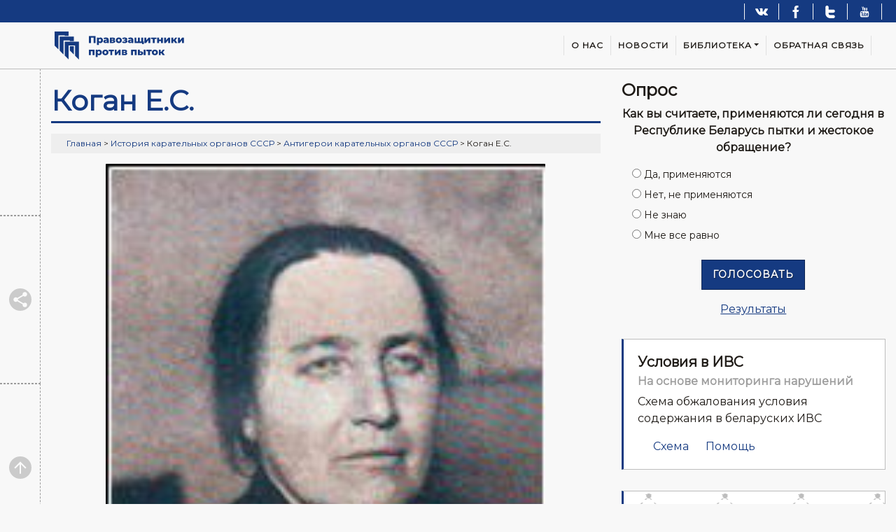

--- FILE ---
content_type: text/html; charset=UTF-8
request_url: https://protivpytok.org/sssr/antigeroi-karatelnyx-organov-sssr/kogan-e-s
body_size: 48357
content:

<!doctype html>
<!--[if lt IE 7]><html class="no-js no-svg ie ie6 lt-ie9 lt-ie8 lt-ie7" lang="ru-RU"> <![endif]-->
<!--[if IE 7]><html class="no-js no-svg ie ie7 lt-ie9 lt-ie8" lang="ru-RU"> <![endif]-->
<!--[if IE 8]><html class="no-js no-svg ie ie8 lt-ie9" lang="ru-RU"> <![endif]-->
<!--[if gt IE 8]><!--><html class="no-js no-svg" lang="ru-RU"> <!--<![endif]-->
<head>
    <meta charset="UTF-8" />

        <meta http-equiv="Content-Type" content="text/html; charset=UTF-8" />
    <meta http-equiv="X-UA-Compatible" content="IE=edge">
    <meta name="viewport" content="width=device-width, initial-scale=1">
        <link rel="pingback" href="https://ProtivPytok.org/xmlrpc.php" />
    
    <link rel="icon" href="https://ProtivPytok.org/wp-content/themes/jb4ppp/favicon/favicon.ico" type="images/x-icon" />
    <link rel="apple-touch-icon" sizes="180x180" href="https://ProtivPytok.org/wp-content/themes/jb4ppp/favicon/apple-touch-icon.png">
    <link rel="icon" type="image/png" sizes="32x32" href="https://ProtivPytok.org/wp-content/themes/jb4ppp/favicon/favicon-32x32.png">
    <link rel="icon" type="image/png" sizes="16x16" href="https://ProtivPytok.org/wp-content/themes/jb4ppp/favicon/favicon-16x16.png">
    <link rel="manifest" href="https://ProtivPytok.org/wp-content/themes/jb4ppp/favicon/site.webmanifest">
    <link rel="mask-icon" href="https://ProtivPytok.org/wp-content/themes/jb4ppp/favicon/safari-pinned-tab.svg" color="#9E9E9E">
    <link rel="shortcut icon" href="https://ProtivPytok.org/wp-content/themes/jb4ppp/favicon/favicon.ico">
    <meta name="msapplication-TileColor" content="#f3f3f3">
    <meta name="msapplication-config" content="https://ProtivPytok.org/wp-content/themes/jb4ppp/favicon/browserconfig.xml">
    <meta name="theme-color" content="#f3f3f3">

                    
    <meta name="description" content="Сайт инициативы «Правозащитники против пыток»">
    <meta name="keywords" content="коган е.с."/>
    <meta property="og:locale" content="ru"/>
    <meta property="og:description" content="Сайт инициативы «Правозащитники против пыток»"/>
    <meta property="og:type" content="website"/>
    <meta property="og:title" content="Правозащитники Против Пыток"/>
    <meta property="og:image" content="http://ProtivPytok.org/wp-content/uploads/2013/05/03261.jpg"/>
    <meta property="og:url" content="https://protivpytok.org/sssr/antigeroi-karatelnyx-organov-sssr/kogan-e-s"/>
    <meta property="og:site_name" content="Правозащитники Против Пыток"/>
    <link rel="canonical" href="https://protivpytok.org/sssr/antigeroi-karatelnyx-organov-sssr/kogan-e-s"/>

    <link href="https://fonts.googleapis.com/css?family=Montserrat" rel="stylesheet">

    <title>Коган Е.С. &#8211; Правозащитники Против Пыток</title>
<meta name='robots' content='max-image-preview:large' />
<link rel='dns-prefetch' href='//ProtivPytok.org' />
<link rel='dns-prefetch' href='//s.w.org' />
<link rel="alternate" type="application/rss+xml" title="Правозащитники Против Пыток &raquo; Лента" href="https://ProtivPytok.org/feed" />
<link rel="alternate" type="application/rss+xml" title="Правозащитники Против Пыток &raquo; Лента комментариев" href="https://ProtivPytok.org/comments/feed" />
<link rel="alternate" type="application/rss+xml" title="Правозащитники Против Пыток &raquo; Лента комментариев к &laquo;Коган Е.С.&raquo;" href="https://ProtivPytok.org/sssr/antigeroi-karatelnyx-organov-sssr/kogan-e-s/feed" />
		<script type="text/javascript">
			window._wpemojiSettings = {"baseUrl":"https:\/\/s.w.org\/images\/core\/emoji\/13.0.1\/72x72\/","ext":".png","svgUrl":"https:\/\/s.w.org\/images\/core\/emoji\/13.0.1\/svg\/","svgExt":".svg","source":{"concatemoji":"https:\/\/ProtivPytok.org\/wp-includes\/js\/wp-emoji-release.min.js?v=1.1.7"}};
			!function(e,a,t){var n,r,o,i=a.createElement("canvas"),p=i.getContext&&i.getContext("2d");function s(e,t){var a=String.fromCharCode;p.clearRect(0,0,i.width,i.height),p.fillText(a.apply(this,e),0,0);e=i.toDataURL();return p.clearRect(0,0,i.width,i.height),p.fillText(a.apply(this,t),0,0),e===i.toDataURL()}function c(e){var t=a.createElement("script");t.src=e,t.defer=t.type="text/javascript",a.getElementsByTagName("head")[0].appendChild(t)}for(o=Array("flag","emoji"),t.supports={everything:!0,everythingExceptFlag:!0},r=0;r<o.length;r++)t.supports[o[r]]=function(e){if(!p||!p.fillText)return!1;switch(p.textBaseline="top",p.font="600 32px Arial",e){case"flag":return s([127987,65039,8205,9895,65039],[127987,65039,8203,9895,65039])?!1:!s([55356,56826,55356,56819],[55356,56826,8203,55356,56819])&&!s([55356,57332,56128,56423,56128,56418,56128,56421,56128,56430,56128,56423,56128,56447],[55356,57332,8203,56128,56423,8203,56128,56418,8203,56128,56421,8203,56128,56430,8203,56128,56423,8203,56128,56447]);case"emoji":return!s([55357,56424,8205,55356,57212],[55357,56424,8203,55356,57212])}return!1}(o[r]),t.supports.everything=t.supports.everything&&t.supports[o[r]],"flag"!==o[r]&&(t.supports.everythingExceptFlag=t.supports.everythingExceptFlag&&t.supports[o[r]]);t.supports.everythingExceptFlag=t.supports.everythingExceptFlag&&!t.supports.flag,t.DOMReady=!1,t.readyCallback=function(){t.DOMReady=!0},t.supports.everything||(n=function(){t.readyCallback()},a.addEventListener?(a.addEventListener("DOMContentLoaded",n,!1),e.addEventListener("load",n,!1)):(e.attachEvent("onload",n),a.attachEvent("onreadystatechange",function(){"complete"===a.readyState&&t.readyCallback()})),(n=t.source||{}).concatemoji?c(n.concatemoji):n.wpemoji&&n.twemoji&&(c(n.twemoji),c(n.wpemoji)))}(window,document,window._wpemojiSettings);
		</script>
		<style type="text/css">
img.wp-smiley,
img.emoji {
	display: inline !important;
	border: none !important;
	box-shadow: none !important;
	height: 1em !important;
	width: 1em !important;
	margin: 0 .07em !important;
	vertical-align: -0.1em !important;
	background: none !important;
	padding: 0 !important;
}
</style>
	<link rel='stylesheet' id='all-style-css'  href='https://ProtivPytok.org/wp-content/themes/jb4ppp/static/css/all.css?jv=1453917535&#038;v=1.1.7' type='text/css' media='all' />
<link rel='stylesheet' id='wp-block-library-css'  href='https://ProtivPytok.org/wp-includes/css/dist/block-library/style.min.css?v=1.1.7' type='text/css' media='all' />
<link rel='stylesheet' id='contact-form-7-css'  href='https://ProtivPytok.org/wp-content/plugins/contact-form-7/includes/css/styles.css?v=1.1.7' type='text/css' media='all' />
<script type='text/javascript' src='https://ProtivPytok.org/wp-includes/js/jquery/jquery.min.js?v=1.1.7' id='jquery-core-js'></script>
<script type='text/javascript' src='https://ProtivPytok.org/wp-includes/js/jquery/jquery-migrate.min.js?v=1.1.7' id='jquery-migrate-js'></script>
<link rel="https://api.w.org/" href="https://ProtivPytok.org/wp-json/" /><link rel="alternate" type="application/json" href="https://ProtivPytok.org/wp-json/wp/v2/pages/1657" /><link rel="EditURI" type="application/rsd+xml" title="RSD" href="https://ProtivPytok.org/xmlrpc.php?rsd" />
<link rel="wlwmanifest" type="application/wlwmanifest+xml" href="https://ProtivPytok.org/wp-includes/wlwmanifest.xml" /> 
<meta name="generator" content="WordPress 5.7.14" />
<link rel="canonical" href="https://ProtivPytok.org/sssr/antigeroi-karatelnyx-organov-sssr/kogan-e-s" />
<link rel='shortlink' href='https://ProtivPytok.org/?p=1657' />
<link rel="alternate" type="application/json+oembed" href="https://ProtivPytok.org/wp-json/oembed/1.0/embed?url=https%3A%2F%2FProtivPytok.org%2Fsssr%2Fantigeroi-karatelnyx-organov-sssr%2Fkogan-e-s" />
<link rel="alternate" type="text/xml+oembed" href="https://ProtivPytok.org/wp-json/oembed/1.0/embed?url=https%3A%2F%2FProtivPytok.org%2Fsssr%2Fantigeroi-karatelnyx-organov-sssr%2Fkogan-e-s&#038;format=xml" />
<meta name="generator" content="Site Kit by Google 1.34.1" /><link rel="icon" href="https://ProtivPytok.org/wp-content/uploads/2016/12/cropped-названия-32x32.jpeg" sizes="32x32" />
<link rel="icon" href="https://ProtivPytok.org/wp-content/uploads/2016/12/cropped-названия-192x192.jpeg" sizes="192x192" />
<link rel="apple-touch-icon" href="https://ProtivPytok.org/wp-content/uploads/2016/12/cropped-названия-180x180.jpeg" />
<meta name="msapplication-TileImage" content="https://ProtivPytok.org/wp-content/uploads/2016/12/cropped-названия-270x270.jpeg" />
		<style type="text/css" id="wp-custom-css">
			.inner-pdf {
	  max-width: 100%;
    height: 35rem;
    min-height: 33vh;
    max-height: 80vh;
    border: 1px solid #ccc;
    border-radius: 2px;
}
@media (min-width: 992px) {
	.content-wrapper {			
			min-height: calc(100vh - 202px);
	}
}
.pg-footer {
    padding: 0;
    height: 87px;
}		</style>
		
			</head>

	<body class="page-template-default page page-id-1657 page-child parent-pageid-936">
		<div class="svg-base" hidden data-hidden="1">
			<svg xmlns="http://www.w3.org/2000/svg" xmlns:xlink="http://www.w3.org/1999/xlink"><symbol viewBox="0 0 512 512" id="ic-analysis" xmlns="http://www.w3.org/2000/svg"><path d="M509.07 93.916l-91-90.987A9.999 9.999 0 0 0 411 0H114C97.458 0 84 13.458 84 30v19.064C34.875 68.334 0 116.215 0 172.091c0 5.522 4.478 10 10 10h122.091c5.522 0 10-4.478 10-10V50c0-5.522-4.478-10-10-10-9.638 0-19.034 1.047-28.091 3.017V30c0-5.514 4.486-10 10-10h287v61c0 16.542 13.458 30 30 30h61v371c0 5.514-4.486 10-10 10H114c-5.514 0-10-4.486-10-10v-85.667c0-5.522-4.478-10-10-10s-10 4.478-10 10V482c0 16.542 13.458 30 30 30h368c16.542 0 30-13.458 30-30V100.987a9.998 9.998 0 0 0-2.93-7.071zM122.09 60.443v101.648H20.442c4.781-53.848 47.801-96.867 101.648-101.648zM431 91c-5.514 0-10-4.486-10-10V34.14L477.868 91H431z"/><path d="M101.069 352.93C99.21 351.069 96.63 350 94 350s-5.21 1.069-7.07 2.93C85.07 354.79 84 357.37 84 360s1.069 5.21 2.93 7.069C88.79 368.93 91.37 370 94 370s5.21-1.07 7.069-2.931C102.93 365.21 104 362.63 104 360s-1.07-5.21-2.931-7.07zM167.909 75.819c-5.522 0-10 4.478-10 10v112.09H45.819c-5.522 0-10 4.478-10 10C35.819 280.744 95.074 340 167.909 340S300 280.744 300 207.909s-59.256-132.09-132.091-132.09zm10 20.443c23.41 2.078 44.771 11.388 61.836 25.67l-61.836 61.835V96.262zm-10 223.738c-58.437 0-106.574-44.949-111.647-102.091h111.647a9.969 9.969 0 0 0 7.068-2.926l.004-.003 78.909-78.908c16.291 19.467 26.11 44.527 26.11 71.837C280 269.716 229.716 320 167.909 320zM438.073 315.605c-16.542 0-30 13.458-30 30 0 4.146.846 8.097 2.373 11.692l-57.613 57.613a29.819 29.819 0 0 0-13.095-3.014 29.821 29.821 0 0 0-12.81 2.879l-38.258-38.258a29.845 29.845 0 0 0 2.062-10.913c0-16.542-13.458-30-30-30s-30 13.458-30 30c0 4.482.995 8.734 2.765 12.557l-36.695 36.695a29.808 29.808 0 0 0-12.897-2.919c-16.542 0-30 13.458-30 30s13.458 30 30 30 30-13.458 30-30c0-4.637-1.058-9.031-2.944-12.954l36.49-36.49a29.802 29.802 0 0 0 13.283 3.111 29.804 29.804 0 0 0 14.811-3.927l37.179 37.179a29.819 29.819 0 0 0-2.986 13.04c0 16.542 13.458 30 30 30s30-13.458 30-30c0-4.558-1.026-8.88-2.853-12.752l57.075-57.075a29.81 29.81 0 0 0 14.113 3.536c16.542 0 30-13.458 30-30s-13.458-30-30-30zM183.904 451.938c-5.514 0-10-4.486-10-10s4.486-10 10-10a9.955 9.955 0 0 1 6.918 2.797c.04.042.075.087.116.128.048.048.1.088.149.134a9.96 9.96 0 0 1 2.817 6.941c0 5.513-4.486 10-10 10zm76.828-76.334c-5.514 0-10-4.486-10-10s4.486-10 10-10 10 4.486 10 10-4.486 10-10 10zm79.004 76.292c-5.514 0-10-4.486-10-10s4.486-10 10-10 10 4.486 10 10-4.486 10-10 10zm98.335-96.292c-5.514 0-10-4.486-10-10s4.487-10 10-10c5.514 0 10 4.486 10 10s-4.486 10-10 10zM388.09 235h-52.779c-5.522 0-10 4.478-10 10s4.477 10 10 10h52.779c5.522 0 10-4.478 10-10s-4.478-10-10-10zM440.689 237.93c-1.859-1.86-4.439-2.93-7.069-2.93s-5.21 1.069-7.07 2.93c-1.86 1.86-2.93 4.44-2.93 7.07s1.069 5.21 2.93 7.069a10.059 10.059 0 0 0 7.07 2.931c2.63 0 5.21-1.07 7.069-2.931 1.86-1.859 2.931-4.439 2.931-7.069s-1.07-5.21-2.931-7.07zM457.465 139H335.311c-5.522 0-10 4.478-10 10s4.477 10 10 10h122.154c5.522 0 10-4.478 10-10s-4.478-10-10-10zM457.465 187H335.311c-5.522 0-10 4.478-10 10s4.477 10 10 10h122.154c5.522 0 10-4.478 10-10s-4.478-10-10-10z"/></symbol><symbol viewBox="0 0 512 512" id="ic-auction" xmlns="http://www.w3.org/2000/svg"><path d="M486.456 310.509l-149.163-135.96 24.089-24.089a9.975 9.975 0 0 0 5.646 1.753 9.97 9.97 0 0 0 7.071-2.929l27.134-27.134c3.905-3.905 3.905-10.237 0-14.143L296.154 2.928c-3.906-3.904-10.236-3.904-14.143 0l-27.134 27.134c-3.46 3.46-3.848 8.823-1.176 12.717L150.146 146.335c-3.895-2.671-9.256-2.284-12.717 1.176l-27.134 27.134c-3.905 3.905-3.905 10.237 0 14.143l105.079 105.08a10.003 10.003 0 0 0 14.142 0l27.134-27.135c3.46-3.46 3.848-8.823 1.176-12.717l24.089-24.088L417.877 379.09a10.002 10.002 0 0 0 14.461.335l54.452-54.452a10.003 10.003 0 0 0-.334-14.464zM289.083 24.142l90.937 90.937-12.991 12.991-90.936-90.937 12.99-12.991zm-66.638 248.511l-90.937-90.938 12.991-12.991 90.937 90.937-12.991 12.992zm21.363-32.905l-79.396-79.396L267.72 57.046l79.396 79.396-103.308 103.306zm181.794 118.127L296.072 215.77l27.064-27.063 142.106 129.529-39.64 39.639zM385.847 432.769v-13.124c0-21.856-17.781-39.638-39.638-39.638H99.638C77.782 380.007 60 397.788 60 419.645v13.124c-20.968 1.006-37.718 18.38-37.718 39.592 0 21.856 17.782 39.639 39.639 39.639h322.005c21.857 0 39.639-17.782 39.639-39.639-.001-21.212-16.751-38.586-37.718-39.592zM383.926 492H61.921c-10.829 0-19.639-8.81-19.639-19.639 0-10.828 8.809-19.638 19.639-19.638H70c.033 0 .065-.005.098-.005l.04.002h215.43c5.523 0 10-4.477 10-10 0-5.522-4.477-10-10-10H80v-13.075c0-10.828 8.81-19.638 19.638-19.638h246.571c10.828 0 19.638 8.81 19.638 19.638v23.078c0 5.523 4.478 10 10 10h8.079c10.829 0 19.639 8.81 19.639 19.638-.001 10.829-8.81 19.639-19.639 19.639z"/><path d="M334.469 445.999a9.946 9.946 0 0 0-.569-1.87 9.87 9.87 0 0 0-.92-1.73 9.51 9.51 0 0 0-1.239-1.52c-.46-.46-.971-.88-1.52-1.24a10.122 10.122 0 0 0-3.6-1.49 9.898 9.898 0 0 0-3.91 0c-.63.13-1.26.32-1.87.57-.6.25-1.18.56-1.72.92-.551.36-1.061.78-1.521 1.24a10.031 10.031 0 0 0-2.741 9.03c.131.63.32 1.26.57 1.869.25.601.56 1.181.92 1.721a10.172 10.172 0 0 0 2.771 2.77c.54.36 1.12.67 1.72.92.61.25 1.24.44 1.87.57.649.13 1.309.19 1.96.19a9.923 9.923 0 0 0 3.82-.76 9.905 9.905 0 0 0 3.25-2.17c.46-.46.88-.97 1.239-1.52.36-.54.67-1.12.92-1.721.25-.609.44-1.239.57-1.869.13-.65.2-1.301.2-1.96 0-.65-.07-1.301-.2-1.95zM222.923 307.772c-5.523 0-10 4.477-10 10v19.416c0 5.522 4.477 10 10 10 5.522 0 10-4.478 10-10v-19.416c0-5.523-4.478-10-10-10zM166.405 344.344l-17.872-17.871c-3.906-3.904-10.238-3.904-14.143 0-3.905 3.905-3.905 10.237 0 14.143l17.872 17.871c1.954 1.952 4.512 2.929 7.072 2.929s5.119-.977 7.071-2.929c3.905-3.905 3.905-10.237 0-14.143zM311.455 326.473c-3.906-3.904-10.236-3.904-14.143 0l-17.871 17.871c-3.905 3.905-3.905 10.237 0 14.143 1.953 1.952 4.512 2.929 7.071 2.929s5.119-.977 7.072-2.929l17.871-17.871c3.905-3.905 3.905-10.237 0-14.143z"/></symbol><symbol viewBox="0 0 512 512" id="ic-book" xmlns="http://www.w3.org/2000/svg"><path d="M480.046 356.033a86.912 86.912 0 0 0-14.399-11.538 12.076 12.076 0 0 0 1.401-5.65V249.94c0-5.523-4.478-10-10-10H337.54c8.303-7.789 15.956-17.756 22.722-29.735 16.12-28.539 25.366-65.453 25.366-101.278 0-35.547-17.028-54.319-31.314-63.808-25.142-16.698-59.699-16.688-74.978-10.26-5.097 2.144-10.104 6.343-14.947 10.403l-.38.318C264.052 31.469 275.544 20 289.666 20h17.325c5.522 0 10-4.477 10-10s-4.478-10-10-10h-17.325c-24.074 0-43.841 18.731-45.527 42.383-3.752-3.054-7.588-5.888-11.477-7.524-14.822-6.237-49.012-5.799-74.659 11.235-14.431 9.584-31.632 28.266-31.632 62.833 0 35.825 9.246 72.74 25.366 101.278 6.766 11.979 14.419 21.946 22.722 29.735H16.466c-5.522 0-10 4.477-10 10v91.067c0 5.523 4.478 10 10 10h27.657V502c0 5.523 4.478 10 10 10h364.802c47.757 0 86.609-38.853 86.609-86.608v-8.028c0-23.211-9.052-44.992-25.488-61.331zM44.123 331.007H26.466V259.94h17.657v71.067zm349.669-71.067h53.256v71.067h-53.256V259.94zm-20 0v71.067h-36.714V259.94h36.714zM146.371 108.926c0-20.635 7.637-36.169 22.697-46.172 19.652-13.053 47.197-13.096 55.838-9.46 2.315.974 6.495 4.478 9.854 7.294 7.07 5.928 13.749 11.528 21.24 11.528 7.491 0 14.17-5.6 21.24-11.528 3.358-2.816 7.538-6.32 9.854-7.294 7.558-3.181 35.362-5.327 56.156 8.485 14.85 9.863 22.379 25.726 22.379 47.147 0 61.844-31.756 131.013-74.255 131.013-12.268 0-15.436-4.629-19.106-9.99-2.947-4.306-7.401-10.813-16.268-10.813-8.866 0-13.32 6.507-16.268 10.813-3.67 5.361-6.838 9.99-19.106 9.99-42.499.001-74.255-69.168-74.255-131.013zM122.838 259.94h194.24v71.067h-194.24V259.94zm-58.715 0h38.715v71.067H64.123V259.94zm0 131.312h350.788c13.244 0 24.511 8.595 28.538 20.496h-309.24c-5.523 0-10 4.477-10 10s4.477 10 10 10h308.988c-4.236 11.518-15.317 19.756-28.286 19.756H64.123v-60.252zm421.411 34.14c0 36.728-29.881 66.608-66.609 66.608H64.123v-20.496h350.788c27.64 0 50.126-22.487 50.126-50.126 0-27.64-22.486-50.126-50.126-50.126H64.123v-20.245H419.449c17.542.016 34.039 6.826 46.497 19.211 12.631 12.557 19.588 29.3 19.588 47.146v8.028z"/><path d="M108.549 419.79c-.129-.63-.32-1.26-.57-1.87-.25-.6-.56-1.18-.92-1.72a9.576 9.576 0 0 0-1.25-1.52c-.46-.46-.97-.88-1.51-1.25-.55-.36-1.13-.67-1.73-.92-.6-.25-1.229-.44-1.869-.57a9.898 9.898 0 0 0-3.91 0c-.641.13-1.271.32-1.87.57-.601.25-1.18.56-1.73.92-.54.37-1.06.79-1.52 1.25-.46.46-.88.97-1.24 1.52-.36.54-.67 1.12-.92 1.72-.25.61-.441 1.24-.57 1.87-.13.65-.199 1.31-.199 1.96a10.098 10.098 0 0 0 .769 3.82c.25.61.559 1.19.92 1.73.36.55.78 1.06 1.24 1.52a10.092 10.092 0 0 0 7.07 2.93 10.054 10.054 0 0 0 8.319-4.45c.36-.54.67-1.12.92-1.73a10.098 10.098 0 0 0 .77-3.82c0-.65-.07-1.31-.2-1.96zM290.338 291.12c-.46-.46-.97-.88-1.521-1.24a10.098 10.098 0 0 0-3.599-1.49c-3.25-.66-6.7.41-9.02 2.73a10.078 10.078 0 0 0-2.931 7.07 10.029 10.029 0 0 0 .773 3.83c.25.6.56 1.18.92 1.72.359.55.78 1.06 1.24 1.52a10.072 10.072 0 0 0 7.069 2.93 9.833 9.833 0 0 0 3.82-.76c.61-.26 1.19-.56 1.729-.92.551-.37 1.061-.79 1.521-1.25.46-.46.88-.97 1.24-1.52.359-.54.67-1.12.92-1.72.25-.61.45-1.24.569-1.87.131-.65.2-1.31.2-1.96 0-2.63-1.069-5.21-2.93-7.07zM246.481 288.191h-93.745c-5.522 0-10 4.477-10 10s4.478 10 10 10h93.745c5.523 0 10-4.477 10-10s-4.478-10-10-10z"/></symbol><symbol viewBox="0 0 48 48" id="ic-camera" xmlns="http://www.w3.org/2000/svg"><circle cx="24" cy="24" r="6.4"/><path d="M18 4l-3.66 4H8c-2.21 0-4 1.79-4 4v24c0 2.21 1.79 4 4 4h32c2.21 0 4-1.79 4-4V12c0-2.21-1.79-4-4-4h-6.34L30 4H18zm6 30c-5.52 0-10-4.48-10-10s4.48-10 10-10 10 4.48 10 10-4.48 10-10 10z"/></symbol><symbol viewBox="0 0 48 48" id="ic-city" xmlns="http://www.w3.org/2000/svg"><path d="M30 22V10l-6-6-6 6v4H6v28h36V22H30zM14 38h-4v-4h4v4zm0-8h-4v-4h4v4zm0-8h-4v-4h4v4zm12 16h-4v-4h4v4zm0-8h-4v-4h4v4zm0-8h-4v-4h4v4zm0-8h-4v-4h4v4zm12 24h-4v-4h4v4zm0-8h-4v-4h4v4z"/></symbol><symbol viewBox="0 0 512 512" id="ic-equality" xmlns="http://www.w3.org/2000/svg"><path d="M491.7 281.642h-.724L440.629 160.17c12.327-14.841 5.024-37.332-13.364-42.367L293.96 81.306a42.57 42.57 0 0 0-12.176-15.724V46.343c0-14.582-11.863-26.445-26.445-26.445-14.581 0-26.443 11.863-26.443 26.445v19.239a42.56 42.56 0 0 0-12.178 15.725L83.411 117.804c-19.041 5.214-25.901 28.806-12.466 43.391L21.021 281.642C8.127 281.642 0 291.474 0 301.942v6.997c0 11.193 9.106 20.3 20.3 20.3h4.986c27.449 46.624 94.89 46.544 122.297 0h4.989c11.193 0 20.299-9.105 20.299-20.3v-6.997c0-10.435-8.089-20.3-21.023-20.3L104.3 166.921l124.595-34.113v244.963h-2.397c-10.478 0-19.005 8.525-19.005 19.005 0 10.34-.119 11.033.434 13.593h-18.723c-11.193 0-20.299 9.106-20.299 20.302v13.852c-11.013.21-19.911 9.218-19.911 20.282v6.997c0 11.193 9.105 20.299 20.299 20.299h68.546c4.143 0 7.499-3.357 7.499-7.499s-3.357-7.499-7.499-7.499h-68.546a5.307 5.307 0 0 1-5.301-5.301v-6.997a5.308 5.308 0 0 1 5.301-5.303h172.091a5.308 5.308 0 0 1 5.301 5.303v6.997a5.307 5.307 0 0 1-5.301 5.301h-68.548a7.5 7.5 0 0 0 0 14.998h68.548c11.193 0 20.3-9.105 20.3-20.299v-6.997c0-11.062-8.896-20.071-19.909-20.282v-13.852c0-11.194-9.106-20.302-20.301-20.302H302.75c.546-2.527.433-3.122.433-13.593 0-10.478-8.526-19.005-19.007-19.005h-2.395V274.046c0-4.143-3.357-7.499-7.499-7.499s-7.499 3.357-7.499 7.499v103.727h-22.891V139.361c7.221 2.062 15.528 2.091 22.891-.001v99.688c0 4.143 3.357 7.499 7.499 7.499s7.499-3.357 7.499-7.499v-106.24l125.779 34.439-47.41 114.394c-12.897 0-21.021 9.834-21.021 20.299v6.997c0 11.193 9.107 20.299 20.301 20.299h4.988c27.443 46.614 94.883 46.556 122.297 0h4.987c11.193 0 20.3-9.105 20.3-20.299v-6.997c-.002-11.191-9.107-20.298-20.302-20.298zM78.935 181.09v100.553H37.258L78.935 181.09zM44.604 330.432h83.661c-22.233 25.047-61.451 25.026-83.661 0zm107.933-33.791h.034a5.307 5.307 0 0 1 5.301 5.301v6.997a5.307 5.307 0 0 1-5.301 5.301H20.3a5.307 5.307 0 0 1-5.301-5.301v-6.997a5.307 5.307 0 0 1 5.301-5.301h132.237zm-16.927-14.999H93.934V181.089l41.676 100.553zM91.432 154.691c-2.798.266-5.145-.459-7.465-1.923-8.13-5.542-5.916-17.946 3.406-20.5L213.015 97.87a42.416 42.416 0 0 0 5.823 22.141c-131.419 35.983-125.753 34.525-127.406 34.68zM243.893 46.343h.001c0-6.313 5.135-11.446 11.444-11.446 6.313 0 11.446 5.135 11.446 11.446v11.5c-7.391-2.079-15.554-2.078-22.891-.001V46.343zm77.583 379.025a5.308 5.308 0 0 1 5.302 5.303v13.833H183.905V430.67a5.308 5.308 0 0 1 5.301-5.303l132.27.001zm-37.298-32.597a4.011 4.011 0 0 1 4.008 4.006v9.587a4.011 4.011 0 0 1-4.008 4.006h-57.68a4.01 4.01 0 0 1-4.006-4.006v-9.587a4.01 4.01 0 0 1 4.006-4.006h57.68zm-27.068-266.9c-10.596.686-20.442-4.798-25.563-13.844-13.631-24.172 14.082-51.829 38.369-36.53 22.441 14.214 13.372 48.74-12.806 50.374zm175.955 55.219l41.676 100.553h-41.676V181.09zm-141.223-61.077c4.042-6.957 5.945-14.524 5.822-22.141l125.64 34.398c6.088 1.667 9.685 7.976 8.02 14.063-1.552 5.663-7.235 9.123-11.939 8.186a7.496 7.496 0 0 0-1.962-.134c-.783-.197-124.266-34.013-125.581-34.372zm126.224 61.071v100.559h-41.678l41.678-100.559zm-34.331 149.348h83.661c-22.232 25.048-61.45 25.026-83.661 0zm113.267-21.493a5.308 5.308 0 0 1-5.302 5.301H359.429a5.307 5.307 0 0 1-5.302-5.301v-6.997a5.307 5.307 0 0 1 5.302-5.301h126.538a.067.067 0 0 1 .02 0h5.715a5.307 5.307 0 0 1 5.301 5.301v6.997z"/></symbol><symbol viewBox="0 0 512 512" id="ic-fb" xmlns="http://www.w3.org/2000/svg"><path d="M288 176v-64c0-17.664 14.336-32 32-32h32V0h-64c-53.024 0-96 42.976-96 96v80h-64v80h64v256h96V256h64l32-80h-96z"/></symbol><symbol viewBox="0 0 64 64" id="ic-folder" xmlns="http://www.w3.org/2000/svg"><path d="M63 22.792v-7.584l-2.635-.62a15.895 15.895 0 0 0-1.381-3.332l1.426-2.302-5.363-5.363-2.303 1.425a15.851 15.851 0 0 0-3.332-1.381L48.792 1h-7.584l-.62 2.634c-1.16.333-2.276.795-3.332 1.381L34.953 3.59 29.59 8.954l1.426 2.302a15.895 15.895 0 0 0-1.381 3.332l-2.635.62v7.584l2.635.62a15.895 15.895 0 0 0 1.381 3.332L29.619 29H19.414l-.535-.536A4.968 4.968 0 0 0 15.343 27H6c-2.757 0-5 2.243-5 5v26c0 2.757 2.243 5 5 5h38c2.757 0 5-2.243 5-5v-5h2v4l10.667-8L51 41v4h-2V34.472a15.865 15.865 0 0 0 3.744-1.488l2.303 1.425 5.363-5.363-1.426-2.302a15.895 15.895 0 0 0 1.381-3.332zM6 29h9.343c.802 0 1.556.312 2.122.878L18.586 31H44c1.654 0 3 1.346 3 3v1H3v-3c0-1.654 1.346-3 3-3zm39 0c-5.514 0-10-4.486-10-10S39.486 9 45 9s10 4.486 10 10-4.486 10-10 10zM30 45v2h23v-2l5.333 4L53 53v-2H36v2h11v5c0 1.654-1.346 3-3 3H6c-1.654 0-3-1.346-3-3V37h44v8zm28.727-23.257l-.146.595a13.897 13.897 0 0 1-1.617 3.904l-.318.524 1.229 1.986-3.123 3.123-1.986-1.229-.523.318a13.87 13.87 0 0 1-3.507 1.506 4.974 4.974 0 0 0-1.025-1.789C53.024 29.446 57 24.684 57 19c0-6.617-5.383-12-12-12s-12 5.383-12 12c0 4.171 2.142 7.849 5.381 10h-6.009l-.247-.248 1.229-1.986-.318-.524a13.885 13.885 0 0 1-1.617-3.904l-.146-.595L29 21.208v-4.416l2.273-.535.146-.595a13.897 13.897 0 0 1 1.617-3.904l.318-.524-1.229-1.986 3.123-3.123 1.986 1.229.523-.318a13.895 13.895 0 0 1 3.904-1.619l.595-.146L42.792 3h4.416l.535 2.272.595.146c1.377.337 2.69.882 3.904 1.619l.523.318 1.986-1.229 3.123 3.123-1.229 1.986.318.524a13.885 13.885 0 0 1 1.617 3.904l.146.595 2.274.534v4.416z"/><path d="M45 13c-3.309 0-6 2.691-6 6s2.691 6 6 6 6-2.691 6-6-2.691-6-6-6zm0 10c-2.206 0-4-1.794-4-4s1.794-4 4-4 4 1.794 4 4-1.794 4-4 4zM7 47H5v10c0 1.103.897 2 2 2h4v-2H7zM13 57h2v2h-2zM5 31h2v2H5zM9 31h2v2H9zM13 31h2v2h-2zM32 51h2v2h-2zM28 51h2v2h-2zM43 39h2v2h-2zM39 39h2v2h-2zM35 39h2v2h-2z"/></symbol><symbol viewBox="0 0 512 512" id="ic-gender-equality" xmlns="http://www.w3.org/2000/svg"><path d="M460.191 0H51.809c-5.523 0-10 4.477-10 10v308.31c0 5.523 4.477 10 10 10h162.339V502c0 5.522 4.477 10 10 10h63.705c5.523 0 10-4.478 10-10V328.31h162.339c5.523 0 10-4.477 10-10V10c-.001-5.523-4.478-10-10.001-10zM277.853 492h-43.705V328.31h43.705V492zm172.339-183.69H61.809V20h388.383v288.31z"/><path d="M362.409 267.262H107.286c-5.523 0-10 4.478-10 10 0 5.523 4.477 10 10 10h255.123c5.523 0 10-4.477 10-10s-4.477-10-10-10zM414.52 275.31c-.13-.64-.32-1.27-.57-1.87a9.905 9.905 0 0 0-2.17-3.25 9.51 9.51 0 0 0-1.52-1.239c-.54-.36-1.12-.67-1.72-.92-.6-.25-1.23-.44-1.87-.57a9.898 9.898 0 0 0-3.91 0 10.098 10.098 0 0 0-3.6 1.49 9.51 9.51 0 0 0-1.52 1.239c-.46.46-.88.971-1.24 1.52a9.87 9.87 0 0 0-.92 1.73 10.098 10.098 0 0 0-.77 3.82c0 .65.07 1.31.2 1.96.13.63.32 1.26.57 1.87.25.6.56 1.18.92 1.72.36.55.78 1.06 1.24 1.521.46.46.97.88 1.52 1.25.54.359 1.13.66 1.73.91.6.25 1.23.449 1.87.569.65.13 1.3.2 1.95.2.66 0 1.31-.07 1.96-.2.64-.12 1.27-.319 1.87-.569.6-.25 1.18-.551 1.72-.91.55-.37 1.06-.79 1.52-1.25.47-.46.88-.971 1.25-1.521.36-.54.67-1.12.92-1.72.25-.61.44-1.24.57-1.87.13-.65.19-1.31.19-1.96 0-.65-.06-1.31-.19-1.95zM204.241 114.366c0-34.37-27.963-62.333-62.334-62.333s-62.333 27.963-62.333 62.333c0 30.966 22.701 56.72 52.333 61.521v17.718h-12.271c-5.523 0-10 4.477-10 10 0 5.522 4.477 10 10 10h12.271v12.271c0 5.522 4.477 10 10 10s10-4.478 10-10v-12.271h12.271c5.523 0 10-4.478 10-10 0-5.523-4.477-10-10-10h-12.271v-17.718c29.632-4.8 52.334-30.555 52.334-61.521zm-62.335 42.333c-23.343 0-42.333-18.991-42.333-42.334s18.99-42.333 42.333-42.333 42.334 18.99 42.334 42.333-18.99 42.334-42.334 42.334zM432.425 114.366c0-34.37-27.963-62.333-62.333-62.333s-62.333 27.963-62.333 62.333c0 30.966 22.702 56.72 52.334 61.521v24.97l-.264-.309c-3.584-4.202-9.896-4.704-14.098-1.119-4.202 3.584-4.703 9.895-1.12 14.098l17.873 20.956a10 10 0 0 0 15.218 0l17.872-20.956c3.584-4.202 3.083-10.514-1.12-14.098-4.204-3.586-10.515-3.084-14.098 1.119l-.264.309v-24.97c29.632-4.8 52.333-30.555 52.333-61.521zm-62.332 42.333c-23.343 0-42.333-18.991-42.333-42.334-.001-23.343 18.99-42.333 42.333-42.333s42.333 18.99 42.333 42.333-18.991 42.334-42.333 42.334zM281.6 148.616h-51.2c-5.523 0-10 4.478-10 10 0 5.523 4.477 10 10 10h51.2c5.523 0 10-4.477 10-10 0-5.522-4.477-10-10-10zM281.6 180.115h-51.2c-5.523 0-10 4.478-10 10 0 5.523 4.477 10 10 10h51.2c5.523 0 10-4.478 10-10s-4.477-10-10-10z"/></symbol><symbol viewBox="0 0 48 48" id="ic-heart" xmlns="http://www.w3.org/2000/svg"><path d="M24 42.7l-2.9-2.63C10.8 30.72 4 24.55 4 17 4 10.83 8.83 6 15 6c3.48 0 6.82 1.62 9 4.17C26.18 7.62 29.52 6 33 6c6.17 0 11 4.83 11 11 0 7.55-6.8 13.72-17.1 23.07L24 42.7z"/></symbol><symbol viewBox="0 0 496 496" id="ic-help" xmlns="http://www.w3.org/2000/svg"><path d="M476.8 406.832l11.2-14.937c5.16-6.872 8-15.399 8-24V249.71c0-11.504-7.383-21.43-17.953-24.125a23.315 23.315 0 0 0-14.04.773v-24.648c0-12.137-8.616-22.68-20.023-24.527-.168-.024-.343 0-.511-.024C413.687 94.922 335.945 40 248 40c-33.574 0-66.48 8.09-96 23.45V48h16V0H8v48h16v26.77c0 5.167-1.703 10.27-4.8 14.398L8 104.105c-5.16 6.872-8 15.399-8 24V246.29c0 11.504 7.383 21.43 17.953 24.125a23.315 23.315 0 0 0 14.04-.773v24.648c0 12.137 8.616 22.68 20.023 24.527.168.024.343 0 .511.024C82.312 401.078 160.055 456 248 456c33.55 0 66.473-8.113 96-23.488V448h-16v48h160v-48h-16v-26.77c0-5.16 1.703-10.27 4.8-14.398zm-84.335-225.121c-.16.137-.313.266-.465.402-.152-.136-.305-.265-.465-.402-5.367-4.566-12.473-6.527-19.512-5.39-5.246.855-9.847 3.6-13.343 7.44-4.266-7.304-9.254-14.074-14.809-20.32l45.41-45.41c16.375 17.801 29.489 38.848 38.336 62.41-1.082.657-2.176 1.301-3.152 2.133-.031.028-.074.059-.106.09-3.359-3.273-7.632-5.559-12.382-6.336-6.993-1.144-14.145.809-19.512 5.383zM71.535 313.434c.031-.028.074-.059.106-.09 3.359 3.273 7.632 5.558 12.382 6.336 6.993 1.136 14.137-.817 19.512-5.39.16-.138.313-.267.465-.403.152.136.305.265.465.402A23.964 23.964 0 0 0 120.03 320c1.305 0 2.625-.113 3.938-.32 5.261-.856 9.87-3.618 13.375-7.465 4.258 7.32 9.16 14.176 14.695 20.433l-45.328 45.329c-16.375-17.801-29.48-38.848-38.328-62.403 1.09-.664 2.176-1.308 3.152-2.14zm91.88 30.46C184.39 362.353 211.19 373.872 240 375.68v64c-46.383-1.91-89.23-20.297-121.969-50.399zM256 375.688c19.887-1.214 38.895-6.992 56-16.91v.383a40.11 40.11 0 0 0 9.031 25.313l17.555 21.48c2.117 2.582 3.582 5.613 4.46 8.809-26.55 15.148-56.39 23.703-87.046 24.972zm56-101.472v65.61C293.176 352.991 271.137 360 248 360c-45.871 0-87.121-28.223-104-70.574v-59.578c6.785 5.074 14.879 7.937 23.48 7.937.29 0 .575 0 .864-.008 8.633-.183 15.656-7.37 15.656-16v-65.601C202.832 143.016 224.848 136 248 136c45.535 0 87.121 28.281 104 70.473v59.68c-6.984-5.25-15.313-8.153-24.344-7.938-8.633.191-15.656 7.37-15.656 16zm20.52-122.047c-21.032-18.465-47.872-30.023-76.52-31.856V56.32c46.383 1.91 89.23 20.305 121.969 50.399zM240 120.32c-19.895 1.215-38.902 6.985-56 16.91v-.382a40.11 40.11 0 0 0-9.031-25.313l-17.555-21.48c-2.117-2.582-3.574-5.606-4.46-8.79C179.511 66.099 209.327 57.544 240 56.274zM24 16h128v16H24zm24 278.29v-112H32v64.03c0 2.711-1.367 5.465-3.574 7.168-1.363 1.063-3.61 2.13-6.516 1.422-3.422-.87-5.91-4.496-5.91-8.62V128.104a24.126 24.126 0 0 1 4.8-14.402L32 98.77c5.16-6.875 8-15.403 8-24V48h96v26.871c0 9.207 3.207 18.2 9.031 25.313l17.555 21.472A24.117 24.117 0 0 1 168 136.84v84.937c-6.367.239-12.39-2.25-16.945-6.707-4.551-4.445-7.055-10.414-7.055-16.78v-40h-16v132.565l-.574.207c.176.489.39.946.574 1.426v2.649c0 4.304-2.895 8.144-6.602 8.742-2.437.418-4.757-.238-6.574-1.781A7.966 7.966 0 0 1 112 296V182.29H96V296a7.994 7.994 0 0 1-2.824 6.105c-1.817 1.536-4.16 2.168-6.574 1.782-3.707-.606-6.602-4.438-6.602-8.742V182.289H64v112.848a7.98 7.98 0 0 1-2.824 6.101c-1.817 1.54-4.16 2.176-6.582 1.785-3.7-.59-6.594-4.437-6.594-8.734zM472 480H344v-16h128zm-112-32v-26.871c0-9.207-3.207-18.2-9.031-25.313l-17.555-21.472A24.117 24.117 0 0 1 328 359.16v-84.937c6.29-.375 12.383 2.25 16.945 6.707 4.551 4.445 7.055 10.414 7.055 16.78v40h16V200.856c0-4.304 2.895-8.144 6.602-8.742 2.437-.394 4.757.239 6.574 1.782A7.994 7.994 0 0 1 384 200v113.71h16V200a7.994 7.994 0 0 1 2.824-6.105c1.817-1.536 4.13-2.184 6.574-1.782 3.707.606 6.602 4.438 6.602 8.742v112.848h16V200.855a7.98 7.98 0 0 1 2.824-6.101c1.817-1.54 4.145-2.195 6.582-1.785 3.7.597 6.594 4.445 6.594 8.742v112h16V249.68c0-2.711 1.367-5.465 3.574-7.168 1.364-1.063 3.61-2.153 6.516-1.422 3.422.87 5.91 4.496 5.91 8.62v118.185a24.126 24.126 0 0 1-4.8 14.402L464 397.23c-5.16 6.875-8 15.403-8 24V448zm0 0"/><path d="M315.047 85.215l-6.102 14.8a159.715 159.715 0 0 1 33 18.465l9.399-12.953a176.117 176.117 0 0 0-36.297-20.312zm0 0M278.488 90.902a156.753 156.753 0 0 1 15.223 3.723l4.578-15.328a173.76 173.76 0 0 0-16.777-4.113zm0 0"/></symbol><symbol viewBox="0 0 24 24" id="ic-ig" xmlns="http://www.w3.org/2000/svg"><path d="M20 6.5c0 .28-.22.5-.5.5h-2c-.28 0-.5-.22-.5-.5v-2c0-.28.22-.5.5-.5h2c.28 0 .5.22.5.5M4.5 20c-.28 0-.5-.22-.5-.5V11h2.09c-.06.32-.09.66-.09 1 0 3.31 2.69 6 6 6s6-2.69 6-6c0-.34-.04-.68-.09-1H20v8.5c0 .28-.22.5-.5.5M12 8c2.21 0 4 1.79 4 4s-1.79 4-4 4-4-1.79-4-4 1.79-4 4-4m8-6H4c-1.11 0-2 .89-2 2v16c0 1.1.9 2 2 2h16c1.1 0 2-.9 2-2V4a2 2 0 0 0-2-2z"/></symbol><symbol viewBox="0 -29 512 511" id="ic-investigation" xmlns="http://www.w3.org/2000/svg"><path d="M494.5 129.375h-80.117l47.84-53.258a14.804 14.804 0 0 0 3.793-10.742 14.796 14.796 0 0 0-4.918-10.277L440.523 36.62c-6.105-5.484-15.535-4.98-21.015 1.125l-82.309 91.629H193.95c-4.14 0-7.5 3.355-7.5 7.5s3.36 7.5 7.5 7.5h129.778l-33.461 37.25a14.795 14.795 0 0 0-3.79 10.742c.028.469.075.93.141 1.39l-11.5 31.098a11.868 11.868 0 0 0 3.219 13.016 11.876 11.876 0 0 0 7.953 3.066c1.805 0 3.625-.414 5.328-1.257l29.715-14.774c.188.008.371.028.563.028.27 0 .539-.008.812-.024a14.795 14.795 0 0 0 10.277-4.918l67.926-75.617h93.59c1.379 0 2.5 1.121 2.5 2.5v288.96c0 1.38-1.121 2.5-2.5 2.5h-54.563a7.5 7.5 0 1 0 0 15H494.5c9.648 0 17.5-7.85 17.5-17.5v-288.96c0-9.652-7.852-17.5-17.5-17.5zM450.988 66.18l-8.91 9.914-20.398-18.32 8.91-9.919zm-39.332 2.754l4.621 4.148-110.152 122.629-4.621-4.152zM297.348 207.988l8.664 7.785-14.14 7.028zm24.554 1.895l-4.62-4.149L427.437 83.105l4.617 4.149zm0 0"/><path d="M407.277 438.336H69.945C39.648 438.336 15 413.687 15 383.39v-3.965c0-30.297 24.645-54.942 54.941-54.942h15.414c9.653 0 17.5-7.851 17.5-17.5V144.375h58.434a7.5 7.5 0 0 0 7.5-7.5c0-4.145-3.355-7.5-7.5-7.5h-58.434v-26.043a7.5 7.5 0 1 0-15 0v203.652c0 1.38-1.12 2.5-2.5 2.5H69.941c-22.257 0-42.125 10.454-54.941 26.707V70.445C15 40.148 39.648 15.5 69.945 15.5h15.41c1.38 0 2.5 1.121 2.5 2.5v52.672a7.5 7.5 0 0 0 7.5 7.5c4.145 0 7.5-3.356 7.5-7.5V18c0-9.648-7.847-17.5-17.5-17.5h-15.41C31.38.5 0 31.875 0 70.445v312.946c0 38.566 31.379 69.945 69.945 69.945h337.332a7.5 7.5 0 0 0 7.5-7.5c0-4.145-3.355-7.5-7.5-7.5zm0 0"/><path d="M400.195 208.555c-30.636 0-55.757 24.015-57.554 54.207h-34.528c-4.14 0-7.5 3.36-7.5 7.5v85.672a7.5 7.5 0 0 0 7.5 7.5h85.672c4.145 0 7.5-3.356 7.5-7.5V323.87c31.3-.586 56.582-26.21 56.582-57.644 0-31.801-25.87-57.672-57.672-57.672zm-13.906 98.004c-13.137-4.543-23.379-15.329-27.164-28.797h27.164zm-70.676 41.875v-70.672h28.075c4.437 21.765 21.171 39.101 42.601 44.43v26.242zm85.676-39.563v-38.61c0-4.14-3.36-7.5-7.5-7.5h-36.11c1.77-21.913 20.157-39.206 42.52-39.206 23.528 0 42.672 19.14 42.672 42.672-.004 23.164-18.558 42.062-41.582 42.644zm0 0"/><path d="M428.059 329.078a7.497 7.497 0 0 0-7.5 7.5 7.5 7.5 0 0 0 7.5 7.5h16.683a7.5 7.5 0 0 0 7.5-7.5c0-4.144-3.355-7.5-7.5-7.5zm0 0M452.242 355.934a7.5 7.5 0 0 0-7.5-7.5H428.06a7.5 7.5 0 0 0-7.5 7.5c0 4.144 3.355 7.5 7.5 7.5h16.683c4.145 0 7.5-3.356 7.5-7.5zm0 0M137 205.566h12a7.5 7.5 0 1 0 0-15h-12a7.5 7.5 0 1 0 0 15zm0 0M137 227.418h57.895a7.5 7.5 0 0 0 7.5-7.5c0-4.145-3.356-7.5-7.5-7.5H137a7.5 7.5 0 1 0 0 15zm0 0M182.895 205.566h12c4.144 0 7.5-3.355 7.5-7.5a7.5 7.5 0 0 0-7.5-7.5h-12a7.5 7.5 0 1 0 0 15zm0 0M240.79 190.566h-12c-4.142 0-7.5 3.36-7.5 7.5a7.5 7.5 0 0 0 7.5 7.5h12c4.144 0 7.5-3.355 7.5-7.5a7.5 7.5 0 0 0-7.5-7.5zm0 0M137 249.105h57.895a7.5 7.5 0 0 0 7.5-7.5c0-4.144-3.356-7.5-7.5-7.5H137a7.5 7.5 0 1 0 0 15zm0 0M129.5 263.29a7.5 7.5 0 0 0 7.5 7.5h91.79c4.144 0 7.5-3.356 7.5-7.5a7.5 7.5 0 0 0-7.5-7.5H137c-4.14 0-7.5 3.358-7.5 7.5zm0 0M248.29 284.977a7.5 7.5 0 0 0-7.5-7.5H137a7.5 7.5 0 1 0 0 15h103.79c4.144 0 7.5-3.356 7.5-7.5zm0 0M165.168 319.918a7.5 7.5 0 0 0-7.5-7.5H137a7.5 7.5 0 0 0-7.5 7.5v20.664a7.5 7.5 0 0 0 7.5 7.5h20.668a7.5 7.5 0 0 0 7.5-7.5zm-15 13.168H144.5v-5.668h5.668zm0 0M214.754 319.918a7.5 7.5 0 0 0-7.5-7.5h-20.668a7.5 7.5 0 0 0-7.5 7.5v20.664a7.5 7.5 0 0 0 7.5 7.5h20.668a7.5 7.5 0 0 0 7.5-7.5zm-15 13.168h-5.668v-5.668h5.668zm0 0M264.344 319.918a7.5 7.5 0 0 0-7.5-7.5h-20.668a7.497 7.497 0 0 0-7.5 7.5v20.664c0 4.145 3.355 7.5 7.5 7.5h20.668a7.5 7.5 0 0 0 7.5-7.5zm-15 13.168h-5.668v-5.668h5.668zm0 0M157.668 365.086H137a7.5 7.5 0 0 0-7.5 7.5v20.664a7.5 7.5 0 0 0 7.5 7.5h20.668a7.5 7.5 0 0 0 7.5-7.5v-20.664a7.5 7.5 0 0 0-7.5-7.5zm-7.5 20.664H144.5v-5.668h5.668zm0 0M207.254 365.086h-20.668a7.5 7.5 0 0 0-7.5 7.5v20.664a7.5 7.5 0 0 0 7.5 7.5h20.668a7.5 7.5 0 0 0 7.5-7.5v-20.664a7.5 7.5 0 0 0-7.5-7.5zm-7.5 20.664h-5.668v-5.668h5.668zm0 0M236.176 400.75h20.668a7.5 7.5 0 0 0 7.5-7.5v-20.668c0-4.14-3.36-7.5-7.5-7.5h-20.668a7.5 7.5 0 0 0-7.5 7.5v20.668c0 4.145 3.355 7.5 7.5 7.5zm7.5-20.664h5.668v5.664h-5.668zm0 0"/></symbol><symbol viewBox="0 0 48 48" id="ic-keyboard_left" xmlns="http://www.w3.org/2000/svg"><path d="M30.83 32.67l-9.17-9.17 9.17-9.17L28 11.5l-12 12 12 12z"/></symbol><symbol viewBox="0 0 48 48" id="ic-keyboard_right" xmlns="http://www.w3.org/2000/svg"><path d="M17.17 32.92l9.17-9.17-9.17-9.17L20 11.75l12 12-12 12z"/></symbol><symbol viewBox="0 0 48 48" id="ic-library" xmlns="http://www.w3.org/2000/svg"><path d="M8 12H4v28c0 2.21 1.79 4 4 4h28v-4H8V12zm32-8H16c-2.21 0-4 1.79-4 4v24c0 2.21 1.79 4 4 4h24c2.21 0 4-1.79 4-4V8c0-2.21-1.79-4-4-4zm-2 18H18v-4h20v4zm-8 8H18v-4h12v4zm8-16H18v-4h20v4z"/></symbol><symbol fill="none" viewBox="0 0 7104 1467" id="ic-logo-font" xmlns="http://www.w3.org/2000/svg"><path d="M734.339 1467l-201.678-201V531.933H1267V1467l-201.68-201V734.067H734.339V1467z" fill="#000"/><path d="M468.274 1204l-201.677-203.43V266.498h734.343v233.253H799.258v-31.118H468.274V1204z" fill="#000"/><path d="M201.677 936.5L0 734.067V0h734.339v233.253H532.661v-31.119H201.677V936.5zM798.726 767.047h202.214V1204l-202.214-203.43V767.047zM2138.1 236.6V602h-102.31V318.554h-138.85V602h-101.79V236.6h342.95zm250.38 77.778c25.75 0 49.06 6.09 69.94 18.27 21.23 11.832 37.94 28.884 50.12 51.156 12.52 21.924 18.79 47.502 18.79 76.734 0 29.232-6.27 54.984-18.79 77.256-12.18 21.924-28.89 38.976-50.12 51.156-20.88 11.832-44.19 17.748-69.94 17.748-33.06 0-59.34-9.918-78.83-29.754v126.324h-99.18V319.076h94.49v28.188c18.44-21.924 46.28-32.886 83.52-32.886zm-20.88 213.498c17.4 0 31.66-5.916 42.8-17.748 11.14-12.18 16.7-28.71 16.7-49.59 0-20.88-5.56-37.236-16.7-49.068-11.14-12.18-25.4-18.27-42.8-18.27s-31.67 6.09-42.81 18.27c-11.13 11.832-16.7 28.188-16.7 49.068s5.57 37.41 16.7 49.59c11.14 11.832 25.41 17.748 42.81 17.748zm316.6-213.498c46.98 0 82.83 10.788 107.53 32.364 24.71 21.228 37.07 53.94 37.07 98.136V602h-92.4v-36.54c-14.27 27.492-42.11 41.238-83.52 41.238-21.92 0-40.89-3.828-56.9-11.484-16-7.656-28.18-17.922-36.54-30.798-8-13.224-12-28.188-12-44.892 0-26.796 10.26-47.502 30.8-62.118 20.53-14.964 52.2-22.446 95-22.446h56.38c-1.74-29.928-21.75-44.892-60.03-44.892-13.58 0-27.32 2.262-41.24 6.786-13.92 4.176-25.75 10.092-35.5 17.748l-33.41-67.338c15.66-10.44 34.63-18.444 56.9-24.012 22.62-5.916 45.24-8.874 67.86-8.874zm-3.65 229.68c11.48 0 21.57-2.784 30.27-8.352 8.7-5.568 14.97-13.746 18.8-24.534v-24.534h-42.81c-28.88 0-43.32 9.57-43.32 28.71 0 8.7 3.3 15.66 9.91 20.88 6.62 5.22 15.66 7.83 27.15 7.83zm436.03-90.306c32.36 10.788 48.54 33.06 48.54 66.816 0 25.404-9.92 45.414-29.75 60.03-19.84 14.268-49.07 21.402-87.7 21.402h-159.21V319.076h151.9c36.89 0 65.43 6.438 85.61 19.314 20.53 12.876 30.8 30.972 30.8 54.288 0 13.572-3.48 25.578-10.44 36.018-6.96 10.44-16.88 18.792-29.75 25.056zm-139.38-20.88h54.29c22.97 0 34.45-8.526 34.45-25.578 0-16.356-11.48-24.534-34.45-24.534h-54.29v50.112zm61.6 104.922c24.01 0 36.02-8.7 36.02-26.1 0-17.4-11.66-26.1-34.98-26.1h-62.64v52.2h61.6zm315.8 68.904c-30.28 0-57.6-6.264-81.96-18.792-24.36-12.528-43.5-29.928-57.42-52.2-13.57-22.272-20.36-47.502-20.36-75.69 0-27.84 6.79-52.896 20.36-75.168 13.92-22.272 32.89-39.498 56.9-51.678 24.36-12.528 51.85-18.792 82.48-18.792 30.62 0 58.11 6.264 82.47 18.792 24.36 12.18 43.33 29.406 56.9 51.678 13.57 21.924 20.36 46.98 20.36 75.168 0 28.188-6.79 53.418-20.36 75.69s-32.54 39.672-56.9 52.2c-24.36 12.528-51.85 18.792-82.47 18.792zm0-78.822c17.4 0 31.66-5.916 42.8-17.748 11.14-12.18 16.7-28.884 16.7-50.112 0-20.88-5.56-37.236-16.7-49.068S3372 393.2 3354.6 393.2s-31.67 5.916-42.81 17.748c-11.13 11.832-16.7 28.188-16.7 49.068 0 21.228 5.57 37.932 16.7 50.112 11.14 11.832 25.41 17.748 42.81 17.748zm399.02-72.558c16.36 5.22 28.88 13.224 37.58 24.012 9.05 10.44 13.58 22.968 13.58 37.584 0 18.792-6.62 35.148-19.84 49.068-12.88 13.572-30.62 24.012-53.24 31.32-22.28 6.96-47.33 10.44-75.17 10.44-48.03 0-90.83-8.178-128.41-24.534l25.57-66.816c29.93 12.528 63.17 18.792 99.71 18.792 15.66 0 28.01-2.262 37.06-6.786 9.39-4.524 14.09-10.962 14.09-19.314 0-7.656-2.78-13.224-8.35-16.704-5.57-3.48-14.09-5.22-25.58-5.22h-61.07v-57.942h52.2c23.31 0 34.97-7.134 34.97-21.402 0-14.964-15.48-22.446-46.46-22.446-26.79 0-56.72 6.264-89.78 18.792l-23.49-65.25c41.06-17.052 81.61-25.578 121.63-25.578 40.02 0 73.08 7.134 99.18 21.402 26.1 13.92 39.15 33.582 39.15 58.986 0 12.876-3.83 24.708-11.49 35.496-7.65 10.788-18.27 19.488-31.84 26.1zm215.19-140.94c46.98 0 82.83 10.788 107.53 32.364 24.71 21.228 37.07 53.94 37.07 98.136V602h-92.4v-36.54c-14.27 27.492-42.11 41.238-83.52 41.238-21.92 0-40.89-3.828-56.9-11.484-16-7.656-28.18-17.922-36.54-30.798-8-13.224-12-28.188-12-44.892 0-26.796 10.26-47.502 30.8-62.118 20.53-14.964 52.2-22.446 95-22.446h56.38c-1.74-29.928-21.75-44.892-60.03-44.892-13.58 0-27.32 2.262-41.24 6.786-13.92 4.176-25.75 10.092-35.5 17.748l-33.41-67.338c15.66-10.44 34.63-18.444 56.9-24.012 22.62-5.916 45.24-8.874 67.86-8.874zm-3.65 229.68c11.48 0 21.57-2.784 30.27-8.352 8.7-5.568 14.97-13.746 18.8-24.534v-24.534h-42.81c-28.88 0-43.32 9.57-43.32 28.71 0 8.7 3.3 15.66 9.91 20.88 6.62 5.22 15.66 7.83 27.15 7.83zm656.31-224.982V602h-448.4V319.076h98.66v203.58h76.73v-203.58h98.66v203.58h76.21v-203.58h98.14zm38.11 203.58v133.632h-91.88V602h-46.45v-79.344h138.33zm28.87-203.58h98.65v148.248l118.5-148.248h91.35V602h-99.18V453.23L4780.32 602h-91.87V319.076zm627.83 78.822h-90.83V602h-98.66V397.898h-91.35v-78.822h280.84v78.822zm38.43-78.822h98.66v104.922h101.79V319.076h99.18V602h-99.18v-99.18h-101.79V602h-98.66V319.076zm366.52 0h98.66v148.248l118.49-148.248h91.35V602h-99.18V453.23L5813.1 602h-91.87V319.076zm507.78 182.178h-33.41V602h-99.18V319.076h99.18v104.4h35.49l69.43-104.4h104.92l-95 135.72L6411.71 602h-116.93l-65.77-100.746zm215.58-182.178h98.66v148.248l118.49-148.248h91.35V602h-99.18V453.23L6536.46 602h-91.87V319.076zm-4362.86 637V1239h-98.66v-204.1h-95V1239h-98.66V956.076h292.32zm245.57-4.698c25.76 0 49.07 6.09 69.95 18.27 21.23 11.832 37.93 28.884 50.11 51.152 12.53 21.93 18.8 47.51 18.8 76.74 0 29.23-6.27 54.98-18.8 77.25-12.18 21.93-28.88 38.98-50.11 51.16-20.88 11.83-44.19 17.75-69.95 17.75-33.06 0-59.33-9.92-78.82-29.76v126.33h-99.18V956.076h94.48v28.188c18.45-21.924 46.29-32.886 83.52-32.886zm-20.88 213.502c17.4 0 31.67-5.92 42.81-17.75 11.13-12.18 16.7-28.71 16.7-49.59 0-20.88-5.57-37.24-16.7-49.07-11.14-12.18-25.41-18.27-42.81-18.27-17.4 0-31.66 6.09-42.8 18.27-11.14 11.83-16.7 28.19-16.7 49.07s5.56 37.41 16.7 49.59c11.14 11.83 25.4 17.75 42.8 17.75zm346.74 78.82c-30.28 0-57.6-6.27-81.96-18.79-24.36-12.53-43.5-29.93-57.42-52.2-13.57-22.28-20.35-47.51-20.35-75.69 0-27.84 6.78-52.9 20.35-75.17 13.92-22.274 32.89-39.5 56.9-51.68 24.36-12.528 51.85-18.792 82.48-18.792 30.62 0 58.11 6.264 82.47 18.792 24.36 12.18 43.33 29.406 56.9 51.68 13.57 21.92 20.36 46.98 20.36 75.17 0 28.18-6.79 53.41-20.36 75.69-13.57 22.27-32.54 39.67-56.9 52.2-24.36 12.52-51.85 18.79-82.47 18.79zm0-78.82c17.4 0 31.67-5.92 42.8-17.75 11.14-12.18 16.71-28.89 16.71-50.11 0-20.88-5.57-37.24-16.71-49.07-11.13-11.83-25.4-17.75-42.8-17.75s-31.67 5.92-42.81 17.75c-11.13 11.83-16.7 28.19-16.7 49.07 0 21.22 5.57 37.93 16.7 50.11 11.14 11.83 25.41 17.75 42.81 17.75zm448.7-129.98h-90.83V1239h-98.66v-204.1h-91.35v-78.824h280.84v78.824zm38.43-78.824h98.65v148.244l118.5-148.244h91.35V1239h-99.18v-148.77L3232.16 1239h-91.87V956.076zm603.3 134.674c32.36 10.79 48.54 33.06 48.54 66.82 0 25.4-9.91 45.41-29.75 60.03-19.84 14.27-49.07 21.4-87.7 21.4h-159.21V956.076h151.91c36.88 0 65.42 6.438 85.6 19.314 20.54 12.876 30.8 30.97 30.8 54.29 0 13.57-3.48 25.58-10.44 36.02-6.96 10.44-16.88 18.79-29.75 25.05zm-139.38-20.88h54.29c22.97 0 34.45-8.52 34.45-25.58 0-16.35-11.48-24.53-34.45-24.53h-54.29v50.11zm61.6 104.92c24.01 0 36.02-8.7 36.02-26.1 0-17.4-11.66-26.1-34.98-26.1h-62.64v52.2h61.6zm620.65-218.714V1239h-98.65v-204.1h-95.01V1239h-98.66V956.076h292.32zm229.4 87.694c37.23.35 65.25 8.7 84.04 25.06 18.79 16.35 28.19 39.67 28.19 69.95 0 31.66-10.96 56.37-32.89 74.12-21.57 17.75-52.2 26.45-91.87 26.1h-149.29V956.076h98.66v87.694h63.16zm136.24-87.694h98.66V1239h-98.66V956.076zm-158.69 215.064c25.06 0 37.59-11.31 37.59-33.93 0-11.14-3.14-19.31-9.4-24.53-6.26-5.22-15.66-8.01-28.19-8.36h-40.71v66.3l40.71.52zm577.16-136.24h-90.82V1239h-98.66v-204.1h-91.35v-78.824h280.83v78.824zm166.59 208.8c-30.28 0-57.59-6.27-81.95-18.79-24.36-12.53-43.5-29.93-57.42-52.2-13.58-22.28-20.36-47.51-20.36-75.69 0-27.84 6.78-52.9 20.36-75.17 13.92-22.274 32.88-39.5 56.89-51.68 24.36-12.528 51.86-18.792 82.48-18.792 30.62 0 58.12 6.264 82.48 18.792 24.36 12.18 43.32 29.406 56.89 51.68 13.58 21.92 20.36 46.98 20.36 75.17 0 28.18-6.78 53.41-20.36 75.69-13.57 22.27-32.53 39.67-56.89 52.2-24.36 12.52-51.86 18.79-82.48 18.79zm0-78.82c17.4 0 31.67-5.92 42.8-17.75 11.14-12.18 16.71-28.89 16.71-50.11 0-20.88-5.57-37.24-16.71-49.07-11.13-11.83-25.4-17.75-42.8-17.75s-31.67 5.92-42.8 17.75c-11.14 11.83-16.71 28.19-16.71 49.07 0 21.22 5.57 37.93 16.71 50.11 11.13 11.83 25.4 17.75 42.8 17.75zm338.84-26.63h-33.41V1239h-99.18V956.076h99.18v104.404h35.49l69.43-104.404h104.92l-95 135.724L5758.7 1239h-116.93L5576 1138.25z" fill="#000"/></symbol><symbol viewBox="0 0 511.997 511.997" id="ic-no-weapons" xmlns="http://www.w3.org/2000/svg"><path d="M387.362 86.228c-37.857-29.29-83.218-44.77-131.173-44.77-118.586 0-214.557 95.965-214.56 214.561 0 47.955 15.481 93.313 44.771 131.17 2.77 3.581 8.048 3.9 11.235.715L388.077 97.463c3.187-3.189 2.865-8.466-.715-11.235zM190.133 263.659h-67.98a4.948 4.948 0 0 1-4.942-4.943v-7.709h72.923l-.001 12.652zm24.359-13.826h-9.359v-12.651h22.011l-12.652 12.651zm27.652-27.651h-37.009c0-8.048-.412-9.451 1.574-11.305 1.988-1.866-.28-1.347 48.086-1.347l-12.651 12.652zm27.651-27.652c-64.449 0-63.833-1.037-70.367 3.109h-24.476c-4.143 0-7.5 3.357-7.5 7.5s3.357 7.5 7.5 7.5h15.266c-.113 1.215-.085-.138-.085 23.368h-99.65a4.949 4.949 0 0 1-4.943-4.943v-13.482a4.95 4.95 0 0 1 4.943-4.943h49.47c4.143 0 7.5-3.357 7.5-7.5s-3.357-7.5-7.5-7.5h-10.689c-4.721-31.027-34.412-30.97-39.114.017-10.843.181-19.61 9.042-19.61 19.927v13.482c0 10.997 8.946 19.943 19.943 19.943h11.728v7.709c0 10.997 8.946 19.943 19.942 19.943h63.513L93.18 371.146C.136 239.916 94.388 56.456 256.19 56.456c41.738 0 81.364 12.609 115.131 36.549L269.795 194.53zm-164.379 3.11c1.155-4.92 3.234-7.741 4.293-8.216 1.06.475 3.137 3.298 4.292 8.216h-8.585zM418.428 115.604a7.496 7.496 0 0 0-5.4-2.585c-4.933-.142 6.441-9.822-170.044 166.663C105.479 417.186 113.026 408.19 113.192 412.854a7.495 7.495 0 0 0 2.585 5.401c38.951 33.742 88.818 52.323 140.412 52.323 118.309 0 214.562-96.252 214.562-214.561 0-51.594-18.581-101.46-52.323-140.413zm-97.159 131.774h7.19a4.949 4.949 0 0 1 4.943 4.943v20.221a4.949 4.949 0 0 1-4.943 4.944h-7.19v-30.108zm26.866 28.422c38.809 27.375 47.22 69.251 49.026 87.145.056.881.076 2.464-1.83 3.196h-42.93c-2.946 0-4.025-2.433-4.417-4.089-2.527-35.02-16.118-56.973-27.699-69.567 4.642 0 24.686 2.538 27.85-16.685zm-27.307 43.227h-48.362a4.949 4.949 0 0 1-4.943-4.943v-21.599h19.355l-5.334 9.64a7.5 7.5 0 1 0 13.125 7.261l7.467-13.494c5.035 4.135 12.373 11.5 18.692 23.135zM306.27 237.61v39.875h-39.875l39.875-39.875zm-50.079 217.969c-45.289 0-89.144-15.393-124.386-43.502l119.589-119.591h1.128v21.599c0 10.997 8.946 19.943 19.943 19.943h54.912c5.181 15.441 5.496 28.696 5.765 30.295.97 5.817 6.243 16.82 19.26 16.82h43.976c6.423 0 16.91-7.373 15.723-19.563-2.117-21.201-12.583-72.934-63.698-103.475v-5.783c0-10.997-8.946-19.943-19.943-19.943h-7.19v-9.768l90.981-90.981c28.11 35.243 43.502 79.099 43.502 124.388.001 110.038-89.522 199.561-199.562 199.561z"/><path d="M504.696 262.255c-4.158-.203-7.672 2.945-7.897 7.081-6.952 127.661-112.641 227.662-240.61 227.662-132.877 0-240.98-108.102-240.98-240.98.003-132.878 108.105-240.981 240.98-240.981 124.152 0 229.614 96.786 240.093 220.343.351 4.128 3.975 7.179 8.107 6.84a7.502 7.502 0 0 0 6.84-8.107c-5.4-63.67-34.324-122.696-81.442-166.207-99.729-92.095-256.22-91.275-354.6 7.107C26.838 123.36.21 187.644.209 256.018c0 141.481 114.49 255.979 255.979 255.979 135.934 0 248.203-106.231 255.589-241.846a7.5 7.5 0 0 0-7.081-7.896z"/></symbol><symbol viewBox="0 0 512 512" id="ic-peace" xmlns="http://www.w3.org/2000/svg"><path d="M109.979 42.328H96.732c-2.923 0-5.212 1.98-5.212 4.508v40.7c0 2.691 2.67 4.571 6.492 4.571s6.491-1.88 6.491-4.571V75.214h4.836c10.958 0 17.243-5.958 17.243-16.347v-.32c0-10.308-6.052-16.219-16.603-16.219zm3.619 17.307c0 4.392-2.431 4.9-4.26 4.9h-4.836V54.031h4.836c1.829 0 4.26.508 4.26 4.899v.705zM159.517 80.405h-15.65v-7.88h8.1c2.959 0 4.508-2.654 4.508-5.275 0-3.131-1.896-5.403-4.508-5.403h-8.1v-7.815h15.65v-.001c2.654 0 4.508-2.433 4.508-5.916 0-3.407-1.854-5.787-4.508-5.787h-22.782c-3.391 0-5.852 1.923-5.852 4.571v40.637c0 2.648 2.461 4.571 5.852 4.571h22.782c2.654 0 4.508-2.38 4.508-5.788 0-3.481-1.854-5.914-4.508-5.914zM205.754 85.368l-11.97-39.045c-.835-2.66-3.959-4.379-7.959-4.379-3.999 0-7.122 1.719-7.962 4.391l-11.929 39.128c-.078.318-.168.679-.168 1.051 0 3.467 4.601 5.596 7.899 5.596 3.363 0 4.392-1.844 4.711-2.962l1.874-6.894h11.211l1.881 6.912c.314 1.1 1.343 2.943 4.706 2.943 3.299 0 7.899-2.129 7.899-5.596 0-.373-.09-.733-.193-1.145zm-22.637-13.795l2.709-9.943 2.709 9.943h-5.418zM234.914 71.383c-5.014 0-6.26 2.386-6.424 4.394-.231 3.028-.645 5.014-4.135 5.014-2.014 0-4.324-.557-4.324-4.899V58.931c.002-4.343 2.278-4.9 4.261-4.9 3.721 0 4.113 2.133 4.197 4.343.092 1.652 1.058 4.425 6.49 4.425 3.21 0 6.491-.741 6.491-6.236 0-8.514-7.058-14.234-17.563-14.234-10.715 0-16.859 6.052-16.859 16.602V75.89c0 10.551 6.145 16.603 16.859 16.603 10.505 0 17.563-5.978 17.563-14.875 0-5.494-3.314-6.235-6.556-6.235zM274.725 80.405h-15.65v-7.88h8.099c2.959 0 4.508-2.654 4.508-5.275 0-3.131-1.896-5.403-4.508-5.403h-8.099v-7.815h15.65c2.654 0 4.508-2.433 4.508-5.916 0-3.407-1.853-5.787-4.508-5.787h-22.782c-3.391 0-5.852 1.923-5.852 4.571v40.637c0 2.648 2.461 4.571 5.852 4.571h22.782c2.654 0 4.508-2.38 4.508-5.788 0-3.482-1.854-5.915-4.508-5.915zM274.191 212.365h-62.463c13.939-9.667 28.002-21.15 34.705-32.48 5.704-9.643 8.248-18.956 8.248-30.197 0-28.975-21.775-44.134-43.284-44.134-11.111 0-20.127 5.254-26.107 10.139-5.917-4.896-14.846-10.139-25.957-10.139-21.497 0-43.259 15.16-43.259 44.134 0 11.227 2.548 20.54 8.261 30.197 6.665 11.267 20.751 22.776 34.703 32.48H57.651c-5.522 0-10 4.478-10 10s4.478 10 10 10h216.54c5.522 0 10-4.477 10-10 0-5.522-4.478-10-10-10zm-132.645-42.663c-3.888-6.572-5.474-12.371-5.474-20.014 0-17.813 12.53-24.135 23.26-24.135 10.104 0 17.761 10.114 17.799 10.164a10.003 10.003 0 0 0 8.035 4.131c3.172-.018 6.186-1.477 8.085-4.031.076-.103 8.087-10.264 18.145-10.264 10.741 0 23.285 6.321 23.285 24.135 0 7.658-1.582 13.457-5.461 20.014-5.342 9.029-20.099 21.153-43.869 36.049-23.776-14.976-38.51-27.099-43.805-36.049zM322.91 220.407c-.13-.63-.32-1.261-.57-1.87-.25-.6-.56-1.181-.92-1.721a9.63 9.63 0 0 0-1.25-1.52c-.46-.46-.97-.88-1.521-1.25-.54-.36-1.119-.67-1.72-.92-.61-.25-1.229-.44-1.87-.57a9.898 9.898 0 0 0-3.91 0 10.2 10.2 0 0 0-3.599 1.49c-.55.37-1.06.79-1.52 1.25-.461.46-.881.97-1.24 1.52-.36.54-.67 1.12-.92 1.721-.25.609-.44 1.24-.57 1.87-.13.649-.2 1.309-.2 1.96 0 .649.07 1.31.2 1.949.129.641.32 1.271.57 1.87.25.61.56 1.19.92 1.73.359.55.779 1.06 1.24 1.52.46.46.97.88 1.52 1.24a10.112 10.112 0 0 0 5.559 1.69c.65 0 1.301-.07 1.95-.2.641-.13 1.26-.32 1.87-.57.601-.25 1.18-.56 1.72-.92a9.533 9.533 0 0 0 1.521-1.24 9.87 9.87 0 0 0 2.17-3.25 10.075 10.075 0 0 0 .769-3.819c0-.65-.069-1.311-.199-1.96z"/><path d="M501.996 327.562H393.707c-5.334 0-9.68 4.18-9.972 9.441h-34.408c-8.001-6.249-19.828-22.038-24.626-28.444l-.868-1.158c-15.858-21.142-41.101-33.763-67.527-33.763h-33.573v-6.019H360.75c5.522 0 10-4.477 10-10V10c0-5.523-4.478-10-10-10H10.003c-5.523 0-10 4.477-10 10v247.62c0 5.523 4.477 10 10 10H148.02v6.019h-4.273c-17.555 0-31.836 14.281-31.836 31.835 0 4.521.958 8.825 2.672 12.727-14.011 3.261-24.236 15.148-24.646 29.666-.245 8.767 3.095 16.823 8.684 22.753-5.619 5.947-8.703 13.683-8.703 21.883 0 8.488 3.252 16.175 8.602 21.87-5.35 5.693-8.602 13.378-8.602 21.863 0 8.508 3.268 16.209 8.643 21.907-5.738 6.103-8.797 14.042-8.633 22.467.327 16.736 13.787 30.518 30.713 31.376.275.013.551.017.827.017.171 0 123.76-.019 124.957-.044 20.321-.418 40.368-4.591 59.581-12.401 18.031-7.33 33.782-20.061 45.178-36.319h32.551c.291 5.261 4.638 9.441 9.972 9.441h108.289c5.523 0 10-4.478 10-10V337.561c0-5.522-4.477-9.999-10-9.999zM20.003 247.621V20H350.75v227.621H20.003zm182.731 19.999V317.308H168.02V267.62h34.714zm-58.987 26.019h4.273v23.669h-4.325c-6.498-.027-11.784-5.336-11.784-11.834 0-6.526 5.309-11.835 11.836-11.835zM121.78 360.64h-.005a10.39 10.39 0 0 0-.394-.02c-6.497-.198-11.635-5.669-11.452-12.193.169-5.991 5.184-10.763 11.664-11.099l.112-.006c.109-.007.212-.013.288-.016h89.176l.286.015.11.006c6.48.336 11.495 5.107 11.663 11.098.183 6.525-4.954 11.996-11.451 12.194a7.646 7.646 0 0 0-.338.017c-2.295-.081-5.487-.686-7.871-3.065a11.815 11.815 0 0 1-3.475-8.653c.107-5.521-4.281-10.085-9.804-10.192l-.198-.002c-5.432 0-9.888 4.35-9.994 9.806a31.88 31.88 0 0 0 2.115 12.108h-20.605c-5.522 0-10 4.478-10 10s4.478 10 10 10h49.751l.019.001h.011c.133.009.266.016.4.021a11.72 11.72 0 0 1 6.692 2.356c.446.334.878.691 1.278 1.09a11.814 11.814 0 0 1 3.482 8.396c0 .4-.02.794-.058 1.184a11.736 11.736 0 0 1-.844 3.371l-.003.005a11.865 11.865 0 0 1-9.528 7.211c-.339.039-.681.071-1.029.082-.123.004-.247.01-.37.018-6.36-.266-11.323-5.433-11.323-11.832 0-5.522-4.477-10-10-10-5.522 0-10 4.478-10 10 0 4.191.799 8.182 2.246 11.838h-60.423l-.017.001c-.038 0-.075-.006-.114-.006h-.005a10.495 10.495 0 0 0-.396-.02c-6.428-.194-11.462-5.4-11.462-11.852a11.8 11.8 0 0 1 3.466-8.38c2.15-2.145 4.987-3.375 7.988-3.463.13-.004.26-.011.389-.02h.02c5.522 0 10-4.478 10-10 .003-5.522-4.475-9.999-9.997-9.999zm101.374 120.72c-.006.052-.02.102-.027.154l-.007.038c-.044.312-.093.623-.162.928-.015.068-.039.134-.056.202-.073.298-.15.595-.247.885-.02.062-.048.121-.07.182-.102.292-.21.583-.335.865-.028.063-.063.122-.091.184-.128.277-.26.552-.409.819-.034.061-.074.117-.109.177-.153.263-.309.523-.481.774-.042.061-.09.117-.133.178-.174.244-.35.487-.541.718-.05.061-.106.116-.157.175a12.75 12.75 0 0 1-.594.657c-.064.065-.135.123-.2.186-.203.197-.407.394-.623.577-.08.068-.166.127-.247.193-.21.17-.421.34-.642.496-.096.068-.199.127-.297.192-.215.143-.429.287-.653.417-.111.065-.229.119-.343.18-.218.118-.435.238-.661.343-.127.059-.26.106-.389.161-.22.093-.438.19-.663.27-.141.05-.287.088-.429.133-.221.07-.44.144-.666.201-.151.038-.307.063-.46.096-.223.048-.445.1-.672.135-.158.024-.319.034-.479.052-.223.025-.445.055-.67.068h-.021c-6.408-.396-11.352-5.228-11.521-11.289a9.981 9.981 0 0 0-10.277-9.715c-5.52.155-9.87 4.756-9.715 10.277a30.585 30.585 0 0 0 2.275 10.725l-60.157-.001-.748.007c-6.261-.374-11.434-5.638-11.554-11.782-.063-3.272 1.171-6.345 3.46-8.639 2.15-2.145 4.987-3.375 7.988-3.463.135-.005.27-.011.403-.02h.005c.022 0 .044-.003.065-.003.022 0 .043.003.065.003h89.474c.134.01.268.016.403.02a11.756 11.756 0 0 1 7.973 3.448 11.82 11.82 0 0 1 3.395 9.796zm-11.374-33.282a9.003 9.003 0 0 0-.324.016 11.749 11.749 0 0 1-7.885-3.441 11.812 11.812 0 0 1-3.482-8.396c0-5.522-4.477-10-10-10-5.522 0-10 4.478-10 10 0 4.12.785 8.12 2.274 11.839h-60.452c-.022 0-.043.003-.065.003-.022 0-.043-.003-.065-.003h-.02a8.114 8.114 0 0 0-.38-.018c-6.428-.195-11.463-5.398-11.463-11.844s5.035-11.648 11.462-11.843c.127-.004.253-.01.38-.019h.02l.017-.001c.038 0 .075.006.114.006h89.462l.055-.003c.118.008.235.014.353.017a11.767 11.767 0 0 1 11.233 9.491c.15.76.229 1.546.229 2.352 0 6.446-5.035 11.648-11.463 11.844zm125.932-77.257h-23.167c-12.043 0-21.841-9.798-21.841-21.842v-.998c0-5.522-4.478-10-10-10s-10 4.478-10 10v.998c0 23.071 18.77 41.841 41.84 41.841h23.167v56.526c-9.33 15.247-23.178 27.153-39.237 33.681-16.942 6.887-34.593 10.565-52.463 10.933-1.062.022-2.122.033-3.185.033h-1.96c.051-.124.095-.25.144-.375.105-.266.21-.532.309-.802.073-.199.14-.4.209-.601.089-.258.178-.516.259-.777.069-.219.131-.441.195-.662.072-.248.145-.495.211-.745.063-.24.119-.484.177-.726.056-.236.115-.471.166-.709.057-.265.104-.533.154-.8.041-.221.086-.44.123-.662.048-.293.086-.588.126-.883.027-.202.06-.402.083-.605.04-.341.068-.686.096-1.03.012-.15.032-.298.042-.449l.001-.029c.034-.508.058-1.018.068-1.531.164-8.418-2.89-16.352-8.634-22.466 5.375-5.698 8.644-13.4 8.644-21.907 0-.531-.013-1.059-.038-1.583-.015-.315-.044-.627-.068-.939-.016-.207-.025-.416-.045-.622-.036-.369-.085-.734-.132-1.1-.019-.146-.032-.294-.053-.439-.057-.39-.126-.776-.197-1.162-.021-.117-.037-.236-.06-.353a32.395 32.395 0 0 0-.282-1.288c-.016-.066-.028-.134-.044-.2a32.175 32.175 0 0 0-.345-1.281c-.017-.06-.031-.121-.049-.18-.133-.45-.277-.895-.429-1.337-.011-.031-.019-.063-.03-.094a31.593 31.593 0 0 0-.482-1.29c-.015-.037-.027-.075-.042-.112a31.45 31.45 0 0 0-.53-1.236c-.02-.044-.037-.09-.058-.134a32.58 32.58 0 0 0-.563-1.159c-.03-.058-.056-.118-.086-.177-.19-.369-.391-.732-.595-1.092-.039-.068-.074-.139-.113-.207a31.867 31.867 0 0 0-.598-.985c-.058-.092-.111-.187-.17-.278-.193-.302-.396-.596-.599-.89-.076-.11-.147-.223-.224-.333-.193-.272-.395-.537-.596-.803-.095-.125-.185-.254-.281-.378-.185-.238-.38-.468-.572-.7-.121-.146-.237-.295-.36-.439-.175-.204-.358-.4-.538-.6-.142-.157-.279-.319-.424-.473 5.35-5.695 8.602-13.382 8.602-21.87 0-8.193-3.078-15.923-8.704-21.882 5.59-5.931 8.93-13.988 8.684-22.756a31.305 31.305 0 0 0-.143-2.158c-.015-.158-.03-.316-.048-.473a30.36 30.36 0 0 0-.161-1.211c-.043-.284-.084-.569-.135-.851-.019-.104-.042-.207-.062-.311-.017-.091-.036-.182-.055-.273a31.83 31.83 0 0 0-.352-1.554c-.033-.128-.062-.257-.096-.383-.021-.078-.038-.158-.059-.236-.039-.141-.086-.279-.127-.419-.097-.332-.193-.666-.301-.993-.032-.099-.071-.195-.104-.293-.046-.135-.095-.268-.143-.402-.082-.23-.158-.462-.245-.689-.1-.262-.211-.518-.318-.776-.042-.102-.083-.205-.126-.307-.027-.062-.05-.125-.077-.187l-.034-.082c-.059-.134-.125-.265-.186-.398a30.22 30.22 0 0 0-.864-1.746c-.31-.58-.631-1.152-.976-1.71l-.037-.057c-.023-.037-.048-.073-.072-.11-.065-.104-.135-.206-.202-.309a30.454 30.454 0 0 0-.888-1.302c-.078-.109-.155-.218-.235-.326-.068-.092-.132-.188-.202-.28-.093-.123-.192-.24-.287-.361a31.115 31.115 0 0 0-.759-.939c-.07-.083-.143-.163-.214-.245-.195-.226-.387-.454-.589-.675-.083-.091-.172-.177-.256-.268a34.334 34.334 0 0 0-.418-.437c-.066-.067-.129-.137-.195-.204-.044-.045-.086-.092-.13-.136-.151-.151-.309-.294-.463-.441-.195-.187-.386-.376-.585-.558-.098-.089-.201-.172-.299-.26-.099-.088-.2-.174-.3-.261-.103-.089-.205-.181-.309-.269-.063-.053-.122-.109-.186-.161a32.385 32.385 0 0 0-1.109-.879l-.025-.02-.006-.004c-.544-.411-1.108-.8-1.68-1.177-.114-.075-.227-.15-.341-.223-.079-.051-.156-.104-.235-.154-.051-.032-.1-.067-.152-.099-.283-.176-.573-.341-.862-.509-.135-.078-.267-.162-.404-.238-.041-.023-.084-.043-.125-.066-.063-.035-.128-.067-.191-.101a32.97 32.97 0 0 0-1.741-.88c-.109-.051-.217-.104-.326-.154-.07-.032-.138-.067-.209-.099l-.053-.025c-.44-.196-.887-.382-1.337-.559l-.039-.016c-.095-.037-.192-.069-.287-.105-.044-.017-.086-.038-.13-.054v-25.815h33.573c20.165 0 39.428 9.631 51.527 25.763l.001.001.858 1.146c9.16 12.23 19.476 25.471 29.025 32.716v17.561zm45.995 72.415h-25.99v-86.233h25.99v86.233zm108.289 9.442h-88.29V347.561h88.29v105.117z"/></symbol><symbol viewBox="0 0 48 48" id="ic-people" xmlns="http://www.w3.org/2000/svg"><path d="M32 22c3.31 0 5.98-2.69 5.98-6s-2.67-6-5.98-6c-3.31 0-6 2.69-6 6s2.69 6 6 6zm-16 0c3.31 0 5.98-2.69 5.98-6s-2.67-6-5.98-6c-3.31 0-6 2.69-6 6s2.69 6 6 6zm0 4c-4.67 0-14 2.34-14 7v5h28v-5c0-4.66-9.33-7-14-7zm16 0c-.58 0-1.23.04-1.93.11C32.39 27.78 34 30.03 34 33v5h12v-5c0-4.66-9.33-7-14-7z"/></symbol><symbol viewBox="0 0 297 297" id="ic-policeman" xmlns="http://www.w3.org/2000/svg"><path d="M140.997 297h15.004l-7.502-26.827zM157.8 236.294l-1.902-1.366c-4.068-2.921-10.727-2.921-14.797 0l-1.9 1.366c-4.07 2.923-4.689 8.389-1.379 12.148l4.658 5.29c3.31 3.759 8.728 3.759 12.039 0l4.66-5.29c3.31-3.759 2.689-9.225-1.379-12.148zM83.403 82.544c2.527 18.408 31.295 33.493 65.096 33.493s62.57-15.085 65.098-33.493H83.403zM178.403 249.816c.383.401.916.631 1.469.631l.078-.002a2.025 2.025 0 0 0 1.502-.758l37.445-46.791c.43-.535.559-1.245.344-1.898a2.016 2.016 0 0 0-1.398-1.322l-29.35-7.858a2.003 2.003 0 0 0-1.923.492l-31.375 30.126a2.028 2.028 0 0 0-.066 2.853l23.274 24.527zM77.757 201.002a2.02 2.02 0 0 0 .346 1.896l37.443 46.789c.365.457.91.732 1.496.758l.084.002c.553 0 1.088-.229 1.467-.63l23.279-24.527a2.032 2.032 0 0 0-.066-2.854l-31.373-30.124a2.02 2.02 0 0 0-1.402-.566c-.174 0-.348.024-.516.07l-29.357 7.86a2.024 2.024 0 0 0-1.401 1.326z"/><path d="M127.403 258.176a14.223 14.223 0 0 1-10.881 4.402 14.161 14.161 0 0 1-10.459-5.302l-37.445-46.791a14.134 14.134 0 0 1-3.088-8.151c-22.223 10.588-33.92 27.59-33.92 49.521v35.025c0 5.589 4.531 10.12 10.119 10.12h84.555l10.65-38.08-4.928-5.596-4.603 4.852zM231.47 202.334a14.137 14.137 0 0 1-3.088 8.15l-37.447 46.792a14.171 14.171 0 0 1-11.063 5.316 14.22 14.22 0 0 1-10.277-4.418l-4.604-4.85-4.926 5.596 10.65 38.08h84.553c5.59 0 10.121-4.531 10.121-10.12v-35.025c.001-21.931-11.699-38.933-33.919-49.521zm11.236 52.951l-2.4 2.647c-1.334 1.47-2.24 4.284-2.018 6.259l.416 3.616c.223 1.973-1.064 2.899-2.867 2.068l-3.191-1.484c-1.801-.835-4.744-.835-6.547 0l-3.189 1.484c-1.801.831-3.09-.096-2.867-2.068l.414-3.616c.225-1.975-.682-4.789-2.016-6.259l-2.4-2.647c-1.332-1.473-.834-2.998 1.113-3.394l3.428-.706c1.945-.395 4.32-2.139 5.287-3.874l1.752-3.155c.963-1.733 2.543-1.733 3.506 0l1.752 3.155c.969 1.735 3.346 3.48 5.289 3.874l3.428.706c1.946.396 2.442 1.922 1.11 3.394zM152.827 207.872l10.723-10.297c2.381-2.285 1.748-3.359-1.405-2.386 0 0-7.809 2.41-13.643 2.41-5.836 0-13.649-2.412-13.649-2.412-3.153-.973-3.786.101-1.405 2.386l10.725 10.299c2.379 2.285 6.273 2.285 8.654 0zM86.472 111.686c-1.518 4.076-1.818 9.151-.524 14.347 2.379 9.54 9.297 16.231 16.205 16.231.805 0 1.609-.091 2.408-.279 7.75 19.219 21.582 41.446 43.94 41.446 22.355 0 36.188-22.228 43.935-41.446.799.188 1.606.279 2.41.279 6.908 0 13.826-6.691 16.203-16.231 1.297-5.195.996-10.271-.521-14.347-14.451 11.361-36.672 18.521-62.029 18.521s-47.576-7.16-62.027-18.521zM229.489 62.714c3.828-6.66 4.646-13.294 3.627-18.59-1.439-7.47-6.73-13.023-13.473-14.147-22.971-3.836-33.721-10.154-42.604-25.041A10.115 10.115 0 0 0 168.349 0H128.65a10.118 10.118 0 0 0-8.689 4.934c-8.885 14.888-19.635 21.207-42.598 25.043-6.748 1.124-12.039 6.679-13.478 14.148-1.021 5.296-.205 11.93 3.625 18.589h161.979zm-80.99-36.337c4.965 0 8.986 4.027 8.986 8.995 0 4.971-4.021 8.996-8.986 8.996-4.961 0-8.984-4.025-8.984-8.996 0-4.968 4.023-8.995 8.984-8.995z"/></symbol><symbol viewBox="0 0 48 48" id="ic-search" xmlns="http://www.w3.org/2000/svg"><path d="M31 28h-1.59l-.55-.55C30.82 25.18 32 22.23 32 19c0-7.18-5.82-13-13-13S6 11.82 6 19s5.82 13 13 13c3.23 0 6.18-1.18 8.45-3.13l.55.55V31l10 9.98L40.98 38 31 28zm-12 0a9 9 0 1 1 .001-18.001A9 9 0 0 1 19 28z"/></symbol><symbol viewBox="0 0 48 48" id="ic-settings" xmlns="http://www.w3.org/2000/svg"><path d="M38.86 25.95c.08-.64.14-1.29.14-1.95s-.06-1.31-.14-1.95l4.23-3.31c.38-.3.49-.84.24-1.28l-4-6.93c-.25-.43-.77-.61-1.22-.43l-4.98 2.01c-1.03-.79-2.16-1.46-3.38-1.97L29 4.84c-.09-.47-.5-.84-1-.84h-8c-.5 0-.91.37-.99.84l-.75 5.3a14.8 14.8 0 0 0-3.38 1.97L9.9 10.1a1 1 0 0 0-1.22.43l-4 6.93c-.25.43-.14.97.24 1.28l4.22 3.31C9.06 22.69 9 23.34 9 24s.06 1.31.14 1.95l-4.22 3.31c-.38.3-.49.84-.24 1.28l4 6.93c.25.43.77.61 1.22.43l4.98-2.01c1.03.79 2.16 1.46 3.38 1.97l.75 5.3c.08.47.49.84.99.84h8c.5 0 .91-.37.99-.84l.75-5.3a14.8 14.8 0 0 0 3.38-1.97l4.98 2.01a1 1 0 0 0 1.22-.43l4-6.93c.25-.43.14-.97-.24-1.28l-4.22-3.31zM24 31c-3.87 0-7-3.13-7-7s3.13-7 7-7 7 3.13 7 7-3.13 7-7 7z"/></symbol><symbol viewBox="0 0 48 48" id="ic-share" xmlns="http://www.w3.org/2000/svg"><path d="M36 32.17c-1.52 0-2.89.59-3.93 1.54L17.82 25.4c.11-.45.18-.92.18-1.4s-.07-.95-.18-1.4l14.1-8.23c1.07 1 2.5 1.62 4.08 1.62 3.31 0 6-2.69 6-6s-2.69-6-6-6-6 2.69-6 6c0 .48.07.95.18 1.4l-14.1 8.23c-1.07-1-2.5-1.62-4.08-1.62-3.31 0-6 2.69-6 6s2.69 6 6 6c1.58 0 3.01-.62 4.08-1.62l14.25 8.31c-.1.42-.16.86-.16 1.31A5.83 5.83 0 1 0 36 32.17z"/></symbol><symbol viewBox="0 0 512 512" id="ic-support" xmlns="http://www.w3.org/2000/svg"><path d="M509.042 355.862l-24.409-24.21c-3.923-3.891-10.255-3.864-14.145.058-3.891 3.922-3.864 10.255.058 14.145l24.408 24.21a9.968 9.968 0 0 0 7.043 2.901 9.968 9.968 0 0 0 7.101-2.959c3.892-3.922 3.866-10.255-.056-14.145zM459.762 306.881c-3.906-3.906-10.237-3.906-14.145 0l-.017.017c-3.906 3.906-3.897 10.231.009 14.137a9.96 9.96 0 0 0 7.067 2.926c2.564 0 5.13-.979 7.085-2.934 3.906-3.906 3.906-10.239.001-14.146z"/><path d="M374.493 353l97.028-97.027c14.695-14.696 14.695-38.608-.001-53.304a37.449 37.449 0 0 0-18.177-10.055 37.573 37.573 0 0 0 3.496-15.888c0-10.068-3.921-19.533-11.039-26.651-5.583-5.584-12.612-9.19-20.241-10.489 4.295-13.086 1.259-28.073-9.128-38.459a37.469 37.469 0 0 0-20.227-10.462 37.75 37.75 0 0 0 1.897-11.833c0-10.068-3.921-19.533-11.039-26.651-7.119-7.118-16.584-11.039-26.651-11.039-6.393 0-12.54 1.586-18.001 4.564l-.965-1.037c-12.542-13.478-30.295-21.207-48.704-21.207h-78.54c-5.523 0-10.002 4.479-10.002 10.002V46.58c0 5.249.888 10.359 2.586 15.164a37.636 37.636 0 0 0-14.465-2.866c-10.068 0-19.533 3.921-26.652 11.039-10.392 10.392-13.425 25.39-9.12 38.48a37.476 37.476 0 0 0-20.248 10.466c-7.118 7.119-11.039 16.584-11.039 26.651 0 4.076.653 8.05 1.89 11.811-7.62 1.303-14.642 4.907-20.22 10.486-11.477 11.477-13.99 28.577-7.539 42.516-6.831 1.561-13.105 5.001-18.183 10.078-14.695 14.695-14.695 38.607 0 53.303l19.954 19.953-98.234 98.232c-3.906 3.906-3.906 10.239 0 14.146 1.953 1.952 4.513 2.93 7.072 2.93s5.119-.977 7.072-2.93l99.182-99.182c5.615 3.204 11.987 4.918 18.628 4.918 10.067 0 19.532-3.921 26.651-11.04 7.734-7.733 11.392-18.02 10.985-28.172.507.021 1.014.036 1.521.036 9.65-.001 19.305-3.675 26.651-11.021 7.118-7.119 11.039-16.584 11.039-26.651 0-.509-.017-1.015-.037-1.521.501.02 1.002.036 1.504.036 9.651 0 19.304-3.674 26.651-11.021 7.118-7.119 11.039-16.584 11.039-26.651 0-.509-.017-1.015-.037-1.521.501.02 1.002.036 1.504.036 9.652 0 19.304-3.674 26.651-11.021 13.808-13.808 14.639-35.751 2.5-50.542l66.394-66.394c3.341-3.342 7.781-5.181 12.506-5.181s9.166 1.839 12.507 5.181a17.567 17.567 0 0 1 5.18 12.506c0 4.724-1.839 9.166-5.181 12.506l-9.789 9.789-35.518 35.518c-3.906 3.906-3.906 10.239 0 14.146 1.953 1.952 4.513 2.93 7.072 2.93s5.119-.977 7.072-2.93l35.518-35.518c6.895-6.896 18.116-6.897 25.013-.001 6.896 6.897 6.896 18.117 0 25.014l-9.79 9.79-25.728 25.728c-3.906 3.906-3.906 10.239 0 14.146 1.953 1.952 4.513 2.93 7.072 2.93s5.119-.977 7.072-2.93l25.728-25.728a17.566 17.566 0 0 1 12.506-5.181c4.725 0 9.166 1.839 12.507 5.181a17.567 17.567 0 0 1 5.18 12.506c0 4.724-1.839 9.166-5.181 12.506l-13.437 13.437-12.291 12.291c-3.906 3.906-3.906 10.239 0 14.146 1.953 1.952 4.513 2.93 7.072 2.93s5.119-.977 7.072-2.93l12.3-12.3c6.897-6.885 18.111-6.884 25.004.009 6.897 6.896 6.897 18.117 0 25.014l-97.028 97.027c-24.364 24.365-56.745 38.47-91.178 39.72a10 10 0 0 0-6.723 2.937l-89.632 89.964c-3.899 3.913-3.888 10.246.026 14.145a9.971 9.971 0 0 0 7.059 2.917 9.967 9.967 0 0 0 7.085-2.943l65.927-66.17c16.746 10.743 36.44 15.851 56.465 14.527l51.598 51.599a9.976 9.976 0 0 0 7.072 2.93 9.97 9.97 0 0 0 7.072-2.93c3.906-3.906 3.906-10.239 0-14.146l-54.86-54.866a10.008 10.008 0 0 0-7.89-2.897l-3.171.26a73.01 73.01 0 0 1-41.737-9.085l6.428-6.451c38.016-2.345 73.608-18.363 100.615-45.371zM147.39 286.591a17.568 17.568 0 0 1-12.506 5.181 17.563 17.563 0 0 1-12.506-5.181l-27.026-27.025c-6.896-6.896-6.896-18.117 0-25.014a17.568 17.568 0 0 1 12.507-5.181c4.724 0 9.166 1.839 12.506 5.181l27.026 27.025c6.895 6.896 6.895 18.117-.001 25.014zm39.159-39.159c-6.897 6.896-18.12 6.896-25.014 0l-27.026-27.026-13.438-13.438c-6.896-6.896-6.896-18.117 0-25.013a17.568 17.568 0 0 1 12.506-5.181c4.725 0 9.166 1.839 12.506 5.181l40.463 40.463h.001c3.342 3.342 5.181 7.783 5.181 12.507s-1.839 9.166-5.179 12.507zm39.157-39.158c-6.897 6.895-18.119 6.896-25.014 0l-50.253-50.253a17.567 17.567 0 0 1-5.18-12.506c0-4.724 1.839-9.166 5.181-12.506a17.633 17.633 0 0 1 12.506-5.172c4.526 0 9.051 1.722 12.498 5.164l22.904 22.904 27.356 27.356h.001a17.57 17.57 0 0 1 5.179 12.506 17.558 17.558 0 0 1-5.178 12.507zm39.158-39.158c-6.896 6.896-18.117 6.896-25.013 0l-50.253-50.253-.017-.016-9.773-9.773c-6.896-6.897-6.896-18.117 0-25.014a17.63 17.63 0 0 1 12.507-5.173c4.529 0 9.059 1.724 12.506 5.173l60.041 60.041a17.566 17.566 0 0 1 5.181 12.506 17.562 17.562 0 0 1-5.179 12.509zm2.63-50.672l-27.472-27.472a45.764 45.764 0 0 0 9.578 1.017h.221l27.448-.129c5.523-.026 9.981-4.525 9.955-10.049-.026-5.508-4.499-9.955-10.001-9.955h-.048l-27.448.129h-.124c-6.763 0-13.124-2.625-17.92-7.398-4.826-4.804-7.483-11.198-7.483-18.008v-3.114h68.538c12.875 0 25.29 5.405 34.062 14.831l.407.437-59.713 59.711z"/></symbol><symbol viewBox="0 0 48 48" id="ic-textsms" xmlns="http://www.w3.org/2000/svg"><path d="M40 4H8C5.79 4 4.02 5.79 4.02 8L4 44l8-8h28c2.21 0 4-1.79 4-4V8c0-2.21-1.79-4-4-4zM18 22h-4v-4h4v4zm8 0h-4v-4h4v4zm8 0h-4v-4h4v4z"/></symbol><symbol viewBox="0 0 512 512" id="ic-tw" xmlns="http://www.w3.org/2000/svg"><path d="M384 384H256c-35.296 0-64-28.704-64-64v-32h192c35.328 0 64-28.672 64-64s-28.672-64-64-64H192V64c0-35.328-28.672-64-64-64S64 28.672 64 64v256c0 105.888 86.112 192 192 192h128c35.328 0 64-28.672 64-64s-28.672-64-64-64z"/></symbol><symbol viewBox="0 0 48 48" id="ic-up" xmlns="http://www.w3.org/2000/svg"><path d="M8 24l2.83 2.83L22 15.66V40h4V15.66l11.17 11.17L40 24 24 8 8 24z"/></symbol><symbol viewBox="0 0 511.962 511.962" id="ic-vk" xmlns="http://www.w3.org/2000/svg"><path d="M507.399 370.471c-1.376-2.304-9.888-20.8-50.848-58.816-42.88-39.808-37.12-33.344 14.528-102.176 31.456-41.92 44.032-67.52 40.096-78.464-3.744-10.432-26.88-7.68-26.88-7.68l-76.928.448s-5.696-.768-9.952 1.76c-4.128 2.496-6.784 8.256-6.784 8.256s-12.192 32.448-28.448 60.032c-34.272 58.208-48 61.28-53.6 57.664-13.024-8.416-9.76-33.856-9.76-51.904 0-56.416 8.544-79.936-16.672-86.016-8.384-2.016-14.528-3.36-35.936-3.584-27.456-.288-50.72.096-63.872 6.528-8.768 4.288-15.52 13.856-11.392 14.4 5.088.672 16.608 3.104 22.72 11.424 7.904 10.72 7.616 34.848 7.616 34.848s4.544 66.4-10.592 74.656c-10.4 5.664-24.64-5.888-55.2-58.72-15.648-27.04-27.488-56.96-27.488-56.96s-2.272-5.568-6.336-8.544c-4.928-3.616-11.84-4.768-11.84-4.768l-73.152.448s-10.976.32-15.008 5.088c-3.584 4.256-.288 13.024-.288 13.024s57.28 133.984 122.112 201.536c59.488 61.92 127.008 57.856 127.008 57.856h30.592s9.248-1.024 13.952-6.112c4.352-4.672 4.192-13.44 4.192-13.44s-.608-41.056 18.464-47.104c18.784-5.952 42.912 39.68 68.48 57.248 19.328 13.28 34.016 10.368 34.016 10.368l68.384-.96s35.776-2.208 18.816-30.336z"/></symbol><symbol viewBox="0 0 512 512" id="ic-whatis" xmlns="http://www.w3.org/2000/svg"><path d="M376.3 2.2C374.9.8 372.97 0 371 0H181a7.51 7.51 0 0 0-7.5 7.5v33.84c0 4.14 3.36 7.51 7.5 7.51 4.13 0 7.5-3.37 7.5-7.51V15h175v145.01H271c-.95 0-1.91.19-2.78.54l-39.72 15.87v-8.91c0-1.97-.8-3.9-2.2-5.3a7.528 7.528 0 0 0-5.3-2.2h-32.5V71.34c0-4.13-3.37-7.49-7.5-7.49-4.14 0-7.5 3.36-7.5 7.49v96.17c0 1.98.8 3.91 2.2 5.31a7.54 7.54 0 0 0 5.299 2.19h32.5v12.49a7.5 7.5 0 0 0 3.29 6.21c1.25.84 2.7 1.29 4.21 1.29.96 0 1.9-.181 2.78-.54l48.66-19.45H371c1.97 0 3.899-.8 5.3-2.19a7.547 7.547 0 0 0 2.2-5.31V7.5c0-1.981-.8-3.91-2.2-5.3zM460.999 427.002h-22.496l.008-16.605c18.366-16.047 29.988-39.624 29.988-65.866v-28.774c5.86-29.478 3.172-51.338-8.002-64.968-7.043-8.592-15.773-11.867-21.998-13.092v-33.194c0-4.143-3.357-7.5-7.5-7.5-2.846 0-5.762-.016-8.73-.031-3.103-.017-6.264-.033-9.461-.033-36.182 0-76.803 2.289-100.933 29.622-17.357 19.661-23.367 48.697-18.377 88.765v29.206c0 26.249 11.628 49.832 30.002 65.879v16.593H301c-20.678 0-37.5 16.822-37.5 37.5V504.5c0 4.143 3.357 7.5 7.5 7.5h219.999c4.143 0 7.5-3.357 7.5-7.5v-39.959l.001-.039c0-20.678-16.823-37.5-37.501-37.5zM323.122 236.487c19.997-22.653 56.78-24.55 89.688-24.55 3.17 0 6.304.017 9.381.033l1.31.007v32.525c0 2.07.819 4.051 2.328 5.469a7.411 7.411 0 0 0 5.567 2.02c.683-.04 10.571-.147 17.503 8.307 5.119 6.245 7.673 15.827 7.616 28.25l-3.26-6.518a7.497 7.497 0 0 0-8.985-3.792c-.446.142-44.884 14.206-70.518 14.206-24.588 0-46.836-13.331-47.049-13.46a7.498 7.498 0 0 0-9.91 1.899l-9.898 13.198c-.605-25.359 4.828-44.683 16.227-57.594zM308.5 344.53v-27.589l16.42-21.893c9.248 4.599 28.004 12.396 48.832 12.396 22.214 0 55.286-9.022 68.919-13.042l10.829 21.659v28.469c0 39.961-32.523 72.472-72.5 72.472s-72.5-32.511-72.5-72.472zm115.006 76.432l-.005 9.524-23.031 15.358-11.971-5.98v-8.187a86.885 86.885 0 0 0 35.007-10.715zM373.5 431.678v7.746l-16.221 6.488-18.777-15.016v-9.929a86.87 86.87 0 0 0 34.998 10.711zM343.5 497h-34.999v-15H343.5v15zm139.999-32.498V497H358.5v-22.5c0-4.143-3.357-7.5-7.5-7.5h-49.998a7.499 7.499 0 0 0-7.5 7.5V497h-15v-32.498c0-12.406 10.094-22.5 22.5-22.5h27.37l22.952 18.353c.066.053.141.088.208.139a7.833 7.833 0 0 0 1.063.668c.215.109.436.203.658.291.149.059.296.123.447.172.247.08.5.137.755.191.127.027.251.065.378.086.387.062.779.098 1.176.098.262 0 .523-.018.787-.045.046-.006.092-.015.139-.021.206-.025.411-.059.617-.102.084-.018.167-.04.251-.061a7.075 7.075 0 0 0 .794-.243c.064-.023.131-.041.195-.067l21.866-8.746 17.001 8.492c.115.058.234.099.35.15.136.059.269.123.406.174.188.069.376.122.565.175.091.025.18.059.271.08.266.064.531.111.799.146.023.002.044.008.066.012.296.035.593.055.888.055.353 0 .702-.026 1.049-.075.151-.022.301-.064.452-.095.191-.039.384-.072.571-.125.152-.045.302-.107.452-.16.187-.067.373-.131.554-.211.132-.061.26-.134.39-.201.195-.102.389-.205.575-.324.04-.026.084-.043.124-.07l28.099-18.736H461c12.398 0 22.486 10.08 22.5 22.475l-.001.025zM210.999 427.002h-32.496l.005-9.051c24.049-15.605 39.991-42.686 39.991-73.421v-16.528l9.977 3.563a7.506 7.506 0 0 0 6.843-.932 7.499 7.499 0 0 0 3.18-6.131c0-45.011-8.666-78.434-25.758-99.337-14.041-17.173-33.342-25.88-57.368-25.88-28.005 0-54.249 12.031-63.574 16.814l-17.576-8.368a7.497 7.497 0 0 0-6.981.28c-3.008 1.741-29.189 18.954-23.743 86.77v49.749c0 30.739 15.946 57.822 40 73.427v9.045H51c-20.678 0-37.5 16.822-37.5 37.5V504.5A7.5 7.5 0 0 0 21 512h219.998a7.5 7.5 0 0 0 7.5-7.5v-39.959l.002-.039c-.001-20.678-16.823-37.5-37.501-37.5zM72.221 223.391l16.555 7.882a7.507 7.507 0 0 0 6.959-.268c.292-.168 29.521-16.72 59.639-16.72 42.943 0 65.776 33.469 67.954 99.513L93.522 267.439a7.498 7.498 0 0 0-5.876.356l-29.799 14.899c-1.093-37.574 9.299-53.711 14.374-59.303zM58.5 344.53v-45.394l32.992-16.495L203.5 322.644v21.886c0 39.961-32.523 72.472-72.5 72.472s-72.5-32.511-72.5-72.472zm105.004 81.21l-.005 8.758v.003c0 17.921-14.58 32.5-32.5 32.5s-32.5-14.579-32.5-32.5v-8.759a87.088 87.088 0 0 0 32.5 6.26 87.088 87.088 0 0 0 32.505-6.262zm69.994 38.762V497H28.5v-32.498c0-12.406 10.093-22.5 22.5-22.5h33.098c3.608 22.639 23.263 39.999 46.902 39.999s43.294-17.36 46.902-39.999H211c12.398 0 22.485 10.08 22.499 22.475l-.001.025z"/><path d="M298.979 39.51c-6.14-6.13-14.3-9.51-22.979-9.52-8.69.01-16.851 3.39-22.98 9.52-6.14 6.14-9.52 14.3-9.52 22.98 0 4.14 3.36 7.5 7.5 7.5 4.13 0 7.5-3.36 7.5-7.5v-.011c.01-4.67 1.83-9.05 5.13-12.35 3.3-3.3 7.689-5.13 12.37-5.14 4.67.01 9.06 1.84 12.359 5.14a17.386 17.386 0 0 1 5.141 12.36c-.01 4.68-1.83 9.069-5.141 12.369a17.422 17.422 0 0 1-12.264 5.136c-.032-.001-.064-.005-.096-.005-4.141 0-7.5 3.369-7.5 7.51v20c0 4.13 3.359 7.5 7.5 7.5 4.13 0 7.5-3.37 7.5-7.5V94.117h.001c5.812-1.367 11.149-4.318 15.479-8.647 6.13-6.13 9.511-14.29 9.521-22.98-.01-8.681-3.391-16.841-9.521-22.98zM276 120a7.501 7.501 0 0 0-7.5 7.5v9.99c0 4.14 3.359 7.5 7.5 7.5 4.13 0 7.5-3.36 7.5-7.5v-9.99c0-4.141-3.371-7.5-7.5-7.5z"/></symbol><symbol id="ic-yt" xml:space="preserve" viewBox="0 0 480 480" xmlns="http://www.w3.org/2000/svg"><defs id="bedefs3394"><clipPath clipPathUnits="userSpaceOnUse" id="beclipPath3404"><path d="M0 48h48V0H0v48z" id="bepath3406"/></clipPath><clipPath clipPathUnits="userSpaceOnUse" id="beclipPath3416"><path d="M0 48h48V0H0v48z" id="bepath3418"/></clipPath><clipPath clipPathUnits="userSpaceOnUse" id="beclipPath3426"><path d="M0 48h48V0H0v48z" id="bepath3428"/></clipPath><clipPath clipPathUnits="userSpaceOnUse" id="beclipPath3434"><path d="M0 48h48V0H0v48z" id="bepath3436"/></clipPath><clipPath clipPathUnits="userSpaceOnUse" id="beclipPath3442"><path d="M0 48h48V0H0v48z" id="bepath3444"/></clipPath><clipPath clipPathUnits="userSpaceOnUse" id="beclipPath3446"><path d="M0 48h48V0H0v48z" id="bepath3448"/></clipPath><clipPath clipPathUnits="userSpaceOnUse" id="beclipPath3450"><path d="M48 48H0V0h48v48z" id="bepath3452"/></clipPath><clipPath clipPathUnits="userSpaceOnUse" id="beclipPath3658"><path d="M0 48h48V0H0v48z" id="bepath3660"/></clipPath><clipPath clipPathUnits="userSpaceOnUse" id="beclipPath3668"><path d="M0 48h48V0H0v48z" id="bepath3670"/></clipPath><clipPath clipPathUnits="userSpaceOnUse" id="beclipPath3676"><path d="M0 48h48V0H0v48z" id="bepath3678"/></clipPath><clipPath clipPathUnits="userSpaceOnUse" id="beclipPath3680"><path d="M0 0h48v48H0V0z" id="bepath3682"/></clipPath></defs><g id="beg3398" transform="matrix(1.25 0 0 -1.25 0 480)"><g id="beg4017" transform="matrix(5.10251 0 0 -5.09194 8.938 375.706)"><path id="bepath4019" d="M35.1 31.3c6.3.2 11.8.3 17.2.5 1.2 0 2.5.1 3.7.4 3.2.7 4.6 3.1 5.1 6 .4 2.9.7 5.8.7 8.6 0 4.3-.2 8.6-.5 12.8-.1 1.3-.5 2.6-1 3.7-1.2 2.7-3.6 3.6-6.3 3.7-7.5.2-14.9.4-22.4.5-4.3 0-8.6-.3-12.9-.4-1.1 0-2.1-.2-3.2-.5-2-.5-3.4-1.8-4.2-3.8-1-2.5-1.1-5.1-1.2-7.7-.1-4.6 0-9.2.2-13.8.1-1.6.4-3.2.8-4.7.9-3 3.1-4.6 6.2-4.8 6.3 0 12.5-.3 17.8-.5zm4.7 28.2c.6.5 1.2.9 1.8 1.3 1.9 1 3.8.1 4.2-2 .1-.7.2-1.4.2-2.1v-8.8c0-.8-.1-1.6-.3-2.3-.6-2.5-2.7-3.2-4.8-1.7-.4.3-.7.6-1.2 1v-7.3h-3.1v23.2h3.2c-.1-.4-.1-.8 0-1.3zm-5.9 1.3V43.4h-3.3v12.2c0 .9-.3 1.5-.9 1.9-.3.3-.9.5-1.2.4-.3-.1-.5-.7-.5-1.1V44.4v-1h-3.3V58c0 .4.1.9.2 1.3.4 1.5 1.5 2.2 3 1.7.6-.2 1.2-.6 1.8-1 .3-.2.6-.5 1-.9v1.7h3.2zm23.7-8.1c0-1.7.1-3.4 0-5-.2-2.7-2-4.4-4.5-4.6-2.6-.1-4.7 1.4-4.9 4.1-.3 3.3-.3 6.7 0 10 .3 3 3.1 4.5 6.1 3.8 2.5-.6 4-3.5 3.2-6.2h-3.2c0 .8 0 1.5-.1 2.1-.1.7-.5 1.2-1.3 1.2-.7 0-1.3-.4-1.4-1.1-.1-1.4-.2-2.9-.3-4.4 2.3.1 4.3.1 6.4.1zM25.2 40.9v-3.3H14.3v3.3h3.6v19.9h3.6V40.9h3.7z"/><g id="beg4021"><path id="bepath4023" d="M46.4 10.7v13.7c0 .4.2 1 .5 1.1.3.1.8-.1 1.1-.3.7-.5 1-1.1 1-2.1-.1-4.1 0-8.2 0-12.3h3.2v17.4H49v-1.7l-.7.7c-.5.4-1 .9-1.6 1.1-1.6.8-3 0-3.4-1.7-.1-.3-.2-.7-.2-1V10.9c1.1-.2 2.1-.2 3.3-.2z"/><path id="bepath4025" d="M19.8 4.7H23c.2 0 .5.4.6.6.7 2.5 1.4 5 2 7.5 0 .2.1.3.3.5.4-1.6.8-3.1 1.3-4.7l.9-3.3c.1-.2.4-.5.7-.6 1-.1 2 0 3.2 0l-.3.9c-1.3 4.1-2.6 8.3-3.9 12.4-.1.4-.2.9-.2 1.4v8.7h-3.5c0-1.3-.1-2.6 0-3.8.3-4-.5-7.8-1.8-11.5-.9-2.7-1.7-5.3-2.5-8.1z"/><path id="bepath4027" d="M40.7 19.6c-.1 1.7 0 3.4-.3 5.1-.3 2.3-2.2 3.8-4.6 3.8-2.3 0-4.1-1.5-4.5-3.8-.2-1-.2-2-.2-3 0-2.4-.1-4.9.2-7.3.3-2.6 2-3.9 4.5-3.9s4.1 1.4 4.6 3.9c0 .3.1.5.1.8.1 1.4.1 2.9.2 4.4-.1 0 0 0 0 0zm-6.1-.2v4.2c0 .4 0 .8.2 1.1.3.4.8.8 1.1.8.4 0 .9-.4 1.2-.8.2-.3.2-.8.2-1.2v-7.1c0-.6 0-1.3-.1-1.9-.1-.6-.6-1-1.3-1-.7 0-1.1.3-1.3 1-.1.3-.1.6-.1.9 0 1.3.1 2.6.1 4z"/></g><path id="bepath4029" d="M40.4 52.2v-4.6c0-.8.6-1.4 1.5-1.4.8 0 1.2.4 1.2 1.1 0 .5.1 1 .1 1.5v7.3c0 .4-.1.8-.1 1.1-.1.6-.6 1-1.2 1-.8-.1-1.5-.6-1.5-1.3-.1-1.6-.1-3.2 0-4.7z"/><path id="bepath4031" d="M54 50h-3c.1-1 .1-2 .2-3 .1-.7.7-.9 1.3-.9.6 0 1.1.2 1.2.9.2 1 .3 1.9.3 3z"/></g></g><style id="bestyle3999" type="text/css"/></symbol><symbol viewBox="0 0 512 512" id="pacifism-list" xmlns="http://www.w3.org/2000/svg"><path d="M455.807 16.159h-.059l-.054-.005-.233-.008a53.207 53.207 0 0 0-1.878-.043H109.211c-32.212 0-58.418 26.207-58.418 58.419v312.947C22.452 389.469 0 413.15 0 441.991c0 14.607 6.006 28.8 16.479 38.941 10.006 9.69 23.007 14.965 36.778 14.965.521 0 1.045-.007 1.568-.022l257.792.019 46.897-.004c.166 0 .33-.002.49-.007l.168.004v-.01c.048-.002.093-.007.14-.01l.285-.007c15.606-.412 30.212-6.798 41.126-17.982 10.936-11.206 16.96-26.004 16.96-41.666V158.69H502c5.523 0 10-4.478 10-10V74.522c0-31.564-24.673-57.181-56.193-58.363zM87.066 451.201h221.74l.025.151.004.026a53.797 53.797 0 0 0 11.081 24.515c-82.528-.001-262.898-.019-265.242-.019-.107 0-.215.002-.322.005-8.944.286-17.46-3.02-23.961-9.314-6.7-6.49-10.391-15.217-10.391-24.574 0-19.12 15.555-34.675 34.674-34.675H320.445a54.502 54.502 0 0 0-11.35 23.885H87.066c-5.523 0-10 4.477-10 10 0 5.522 4.478 10 10 10zm312.98-389.292c-.031.139-.057.28-.087.419a56.722 56.722 0 0 0-.461 2.453c-.077.457-.155.914-.221 1.373-.047.33-.083.663-.125.995-.062.495-.121.991-.17 1.489a56.465 56.465 0 0 0-.198 2.601c-.015.269-.032.537-.043.806a59.965 59.965 0 0 0-.056 2.477v361.69c0 21.648-16.938 39.058-38.597 39.654l-.028-.001a32.195 32.195 0 0 1-1.623-.101l-.007-.001c-16.39-1.447-29.541-15.315-30.374-32.083a35.258 35.258 0 0 1-.037-1.494c0-.066-.005-.13-.005-.196 0-14.937 9.494-27.699 22.764-32.567a34.52 34.52 0 0 1 11.91-2.108c5.523 0 10-4.477 10-10 0-5.522-4.477-10-10-10H70.793V74.522c0-21.185 17.234-38.419 38.418-38.419h303.778a58.073 58.073 0 0 0-12.943 25.806zM492 138.69h-73.315V74.522c0-.593.017-1.182.043-1.768.009-.201.024-.4.036-.601a36.232 36.232 0 0 1 .273-2.819c.038-.284.075-.567.12-.849.035-.224.077-.445.115-.667a38.029 38.029 0 0 1 7.095-16.324h.001l.01-.013.352-.461a37.736 37.736 0 0 1 1.526-1.862c3.905-4.434 8.634-7.828 13.883-10.042l.131-.055a38.686 38.686 0 0 1 3.409-1.226c.287-.089.574-.179.864-.261.402-.113.807-.217 1.214-.317.198-.049.395-.099.593-.145.496-.114.996-.22 1.499-.315l.178-.03.276-.049c.147-.026.296-.046.444-.071a39.195 39.195 0 0 1 4.184-.457c.156-.009.312-.021.469-.028 20.556.949 36.6 17.721 36.6 38.36v64.168z"/><path d="M60.23 439.252c-.13-.642-.33-1.272-.58-1.881a9.457 9.457 0 0 0-.92-1.721 9.57 9.57 0 0 0-1.24-1.52c-2.32-2.32-5.78-3.39-9.02-2.73-.64.12-1.27.32-1.87.57-.61.25-1.19.56-1.73.92-.55.36-1.059.78-1.52 1.24-.46.46-.88.97-1.24 1.52-.36.54-.67 1.12-.92 1.721-.25.609-.44 1.239-.57 1.88-.13.64-.2 1.3-.2 1.95 0 .649.07 1.31.2 1.96.13.63.32 1.26.57 1.869.25.601.56 1.181.92 1.721.36.55.78 1.06 1.24 1.52.46.46.97.88 1.52 1.24.54.36 1.12.67 1.73.92a10.098 10.098 0 0 0 3.82.77c.65 0 1.31-.07 1.95-.2s1.27-.32 1.88-.57c.6-.25 1.18-.56 1.72-.92a9.57 9.57 0 0 0 1.52-1.24 10.072 10.072 0 0 0 2.93-7.069c0-.65-.07-1.311-.19-1.95zM229.111 59.389c-45.497 0-82.511 37.014-82.511 82.511 0 45.497 37.015 82.511 82.511 82.511 45.497 0 82.511-37.014 82.511-82.511s-37.014-82.511-82.511-82.511zm-10 144.212c-10.61-1.714-20.327-6.111-28.446-12.465l28.446-28.446v40.911zm0-69.196l-42.055 42.055A62.142 62.142 0 0 1 166.6 141.9c.001-31.065 22.781-56.899 52.511-61.701v54.206zm20 69.195v-40.818l28.395 28.394c-8.109 6.333-17.807 10.715-28.395 12.424zm42.019-27.083l-42.019-42.019V80.199c29.731 4.802 52.511 30.636 52.511 61.701a62.143 62.143 0 0 1-10.492 34.617zM327.47 239.21H130.752c-5.523 0-10 4.478-10 10v34.773c0 5.523 4.477 10.001 10 10.001H327.47c5.523 0 10-4.477 10-10V249.21c0-5.522-4.477-10-10-10zm-10 34.774H140.752v-14.773H317.47v14.773zM327.47 312.731H130.752c-5.523 0-10 4.478-10 10v34.773c0 5.523 4.477 10 10 10H327.47c5.523 0 10-4.478 10-10v-34.773c0-5.522-4.477-10-10-10zm-10 34.773H140.752v-14.773H317.47v14.773z"/></symbol></svg>
		</div>

		<div class="wrap">
							<nav class="navbar navbar-expand navbar-top" id="topNav">
					<div class="container">
						<ul class="nav navbar-nav navbar-nav">
																				</ul>

						<ul class="navbar-nav navbar-social flex-row ml-md-auto d-none d-md-flex">
															<li class="nav-item">
									<a class="nav-link" href="#">
										<svg class="ic ic-vk-dims">
                        <use xlink:href="#ic-vk"></use>
                    </svg>
									</a>
								</li>
							
															<li class="nav-item">
									<a class="nav-link" href="#">
										<svg class="ic ic-fb-dims">
                        <use xlink:href="#ic-fb"></use>
                    </svg>
									</a>
								</li>
							
							
															<li class="nav-item">
									<a class="nav-link" href="#">
										<svg class="ic ic-tw-dims">
                        <use xlink:href="#ic-tw"></use>
                    </svg>
									</a>
								</li>
							
															<li class="nav-item">
									<a class="nav-link" href="https://www.youtube.com/channel/UCGMHqfDLVEAHNOmtHVMWuiA">
										<svg class="ic ic-yt-dims">
                        <use xlink:href="#ic-yt"></use>
                    </svg>
									</a>
								</li>
													</ul>
					</div>
				</nav>
			
			<nav class="navbar navbar-light bg-light navbar-expand-lg fixed-top" id="mainNav">
				<div class="container">
					<a class="navbar-brand" href="https://ProtivPytok.org/">
						<img src="https://ProtivPytok.org/wp-content/themes/jb4ppp/img/Logo.svg"
							 alt=""
							 height="40">
					</a>

					<button class="navbar-toggler"
							data-toggle="collapse"
							data-target="#navbarResponsive"
							aria-controls="navbarResponsive"
							aria-expanded="false"
							aria-label="Навигация">
						<span class="menu-ic-line"></span>
						<span class="menu-ic-line"></span>
						<span class="menu-ic-line"></span>
					</button>

					<div class="collapse navbar-collapse" id="navbarResponsive">
						<ul id="menu-verxnee-menyu" class="nav navbar-nav ml-auto navbar-right"><li id="menu-item-34" class="menu-item menu-item-type-post_type menu-item-object-page menu-item-34 nav-item"><a title="о проекте &#8220;Правозащитники против пыток&#8221;" href="https://ProtivPytok.org/o-nas" class="nav-link">О нас</a></li>
<li id="menu-item-13" class="menu-item menu-item-type-taxonomy menu-item-object-category menu-item-13 nav-item"><a title="Новости проекта &#8220;Правозащитники против пыток&#8221;" href="https://ProtivPytok.org/news/ru" class="nav-link">Новости</a></li>
<li id="menu-item-2771" class="menu-item menu-item-type-custom menu-item-object-custom menu-item-has-children menu-item-2771 nav-item dropdown"><a href="#" class="nav-link dropdown-toggle" data-toggle="dropdown" id="navbar-dropdown-menu-link-2771" aria-haspopup="true" aria-expanded="false">Библиотека</a>
<div  class="sub-menu dropdown-menu" aria-labelledby="navbar-dropdown-menu-link-2771">
<a href="https://ProtivPytok.org/lib" class="dropdown-item" id="menu-item-2779">Библиотека</a><a href="https://ProtivPytok.org/dissidenty-sssr" class="dropdown-item" id="menu-item-418">Диссиденты СССР</a><a href="https://ProtivPytok.org/sssr/antigeroi-karatelnyx-organov-sssr" class="dropdown-item" id="menu-item-2772">Антигерои карательных органов СССР</a><a href="http://protivpytok.org/poleznye-ssylki" class="dropdown-item" id="menu-item-196">Полезные ссылки</a><a href="http://protivpytok.org/nashi-dostizheniya" class="dropdown-item" id="menu-item-210">Отчёты</a><a href="https://ProtivPytok.org/filmy" class="dropdown-item" id="menu-item-2773">Фильмы</a></div>
</li>
<li id="menu-item-14" class="menu-item menu-item-type-post_type menu-item-object-page menu-item-14 nav-item"><a title="Контакт с нами" href="https://ProtivPytok.org/kontakt" class="nav-link">Обратная связь</a></li>
</ul>
					</div>
				</div>
			</nav>

			<section id="content" role="main" class="content-wrapper pg-top">
				<div class="wrapper">
					<div class="container content-wrapper">
    <div class="row">
        <div class="col-md-6 col-lg-8">
            <div class="col-content article-content">
                <article class="art post-type-page">
                    <header>
                        <h1 class="art-title">Коган Е.С.</h1>
                                            </header>

                                            <div class="meta parent">
                            <a href="/">Главная</a>
                            >
                                                            <a href="https://ProtivPytok.org/sssr">История карательных органов СССР</a>
                            >
                                                        <a href="https://ProtivPytok.org/sssr/antigeroi-karatelnyx-organov-sssr">Антигерои карательных органов СССР</a>
                            >
                            Коган Е.С.
                        </div>
                    
                    <div class="body clearfix">
                                                    <div class="image post-image image-full">
                                <img src="https://ProtivPytok.org/wp-content/uploads/2013/05/03261.jpg" class="img-fluid" alt="">
                            </div>
                        
                        <div class="article-body clearfix">
                            <p>Евгения Соломоновна Коган, (1886-1937), родилась в Самаре, в религиозной еврейской семье. Образование: средне-специальное – окончила гимназию, потом  учительские курсы, некоторое время работала в школах, собиралась поступать в Московский университет.<!--more--> Но начавшаяся революция 1905г. помешала: Евгения Соломоновна решила посвятить себя политике. В 1907г. вступила в партию большевиков; одним из ее друзей стал видный большевик В.В.Куйбышев, который  впоследствии стал ее мужем. Из семьи Е.С.Коган ушла, с религией также порвала. Неоднократно арестовывалась за призывы к насильственному свержению существующего строя, а в 1912г. вступила в «боевую дружину» «Военной организации РСДРП(б)», связанной с большевистскими депутатами Госдумы, и готовившей вооруженное восстание.  В 1914г. была  арестована за незаконное хранение оружия и боеприпасов. Следствие затянулось, и до суда дело не дошло. В 1917г. Е.С.Коган – член Самарского губернского ревкома и участник вооруженного захвата власти большевиками в Самаре<a title="" href="file:///C:/Users/User/Desktop/%D0%95%D0%B2%D0%B3%D0%B5%D0%BD%D0%B8%D1%8F%20%D0%9A%D0%BE%D0%B3%D0%B0%D0%BD.docx#_ftn1">[1]</a>. В 1918г. ее назначили секретарем  Самарского губкома партии. Несет ответственность за организацию Красного террора в Самаре: незадолго до занятия города белыми приказала взять заложников из числа имущих классов; перед сдачей города все они – порядка 1500 чел., &#8211; были по ее приказу казнены<a title="" href="file:///C:/Users/User/Desktop/%D0%95%D0%B2%D0%B3%D0%B5%D0%BD%D0%B8%D1%8F%20%D0%9A%D0%BE%D0%B3%D0%B0%D0%BD.docx#_ftn2">[2]</a>. После того, как красные вернулись в Самару, Евгения Коган организовала «классовую месть»: приказала расстрелять всех офицеров и лиц, сотрудничавших с антибольшевистским правительством Комуча, которых удастся задержать. Называют разные цифры  убитых при этой «акции»:  от 200 до 500 чел. Число жертв могло быть намного большим, однако чекистов  в ее «распоряжении» на этот раз было мало, а красноармейцы выполнять приказы не стремились, и  многим арестованным удалось бежать. Евгения  Соломновна  «рвала и метала»: угрожала отдать под трибунал  тех, кто не желает «ловить контру». Вскоре ее отозвали в Москву: на нее стали жаловаться  чекисты, которых она подозревала в «сочувствии буржуазии». На фронт Коган больше не посылали<a title="" href="file:///C:/Users/User/Desktop/%D0%95%D0%B2%D0%B3%D0%B5%D0%BD%D0%B8%D1%8F%20%D0%9A%D0%BE%D0%B3%D0%B0%D0%BD.docx#_ftn3">[3]</a>.</p>
<p>В 1920х годах Е.С.Коган – один из главных участников создания советской цензуры. Эту «деятельность» Коган осуществляла «на пару» с Н.К.Крупской, вдовой Ленина. Формально в ЦК ВКП(б) не было секретаря  ЦК по культуре. Такой пост – «изобретение» хрущевских времен. Было другое: система «поручений ЦК» тем или иным «ответственным  лицам», не обязательно входившим в  состав руководства  партии. Коган  на эту роль подходила: и по взглядам, и по статусу.  В  «функции» Е.С.Коган входило: составление индексов запрещенных книг, подлежащих изъятию из библиотек, и надзор над «идейной выдержанностью» произведений искусства в целом<a title="" href="file:///C:/Users/User/Desktop/%D0%95%D0%B2%D0%B3%D0%B5%D0%BD%D0%B8%D1%8F%20%D0%9A%D0%BE%D0%B3%D0%B0%D0%BD.docx#_ftn4">[4]</a>.  «Деятельность» Евгении Коган была даже формально незаконной: она не занимала никаких правительственных постов, и ее «инструктивные письма», которые она писала на бланках ЦК партии, не имели никакой юридической силы. Тем не менее, мало кто смел их не исполнять. По ее указаниям газеты травили тех, кто был, по ее мнению, «непролетарским»; особенно ей «не нравились» Булгаков, Мейерхольд, Пастернак. «Доставалось» А.Толстому (за то, что был графом), М.Горькому (за то, что когда-то был «богоискателем»), и так далее<a title="" href="file:///C:/Users/User/Desktop/%D0%95%D0%B2%D0%B3%D0%B5%D0%BD%D0%B8%D1%8F%20%D0%9A%D0%BE%D0%B3%D0%B0%D0%BD.docx#_ftn5">[5]</a>. С подачи Е.С.Коган подвергалась поношениям классическая литература, которая по ее приказам  изымалась из библиотек, она  запретила  и классику зарубежную, запретила детские сказки<a title="" href="file:///C:/Users/User/Desktop/%D0%95%D0%B2%D0%B3%D0%B5%D0%BD%D0%B8%D1%8F%20%D0%9A%D0%BE%D0%B3%D0%B0%D0%BD.docx#_ftn6">[6]</a>. Под запрет Коган попала даже Новогодняя елка: Евгения Соломоновна «доказала» тогдашнему партруководству ее «контрреволюционность». Пресекла она и слабые попытки устраивать новогодние утренники в детсадах и школах хотя бы и без елки: «это приучает детей  получать что-то даром, без труда», утверждала она<a title="" href="file:///C:/Users/User/Desktop/%D0%95%D0%B2%D0%B3%D0%B5%D0%BD%D0%B8%D1%8F%20%D0%9A%D0%BE%D0%B3%D0%B0%D0%BD.docx#_ftn7">[7]</a>. Коган считала необходимым полностью уничтожить дореволюционные произведения живописи и скульптуры, литературы и поэзии, так как их место должна занять «пролетарская культура»<a title="" href="file:///C:/Users/User/Desktop/%D0%95%D0%B2%D0%B3%D0%B5%D0%BD%D0%B8%D1%8F%20%D0%9A%D0%BE%D0%B3%D0%B0%D0%BD.docx#_ftn8">[8]</a>.</p>
<p>Но реализовать эти «смелые идеи» ей не позволил укрепившийся к 1929г. у власти Сталин: он понимал, что такие «эксперименты» приведут к самым плачевным результатам. По его решению в 1931г. Е.С.Коган была назначена секретарем Московского горкома  ВКП(б): Сталин надеялся, что, оказавшись на практической работе, Евгения Соломоновна займется хоть чем-нибудь путным.  В 1934г. ее ввели в состав ЦРК ВКП(б), а в 1936г. она стала еще и зампредседателя Моссовета. Однако «нагрузка» не пошла Коган впрок: вместо работы она занималась написанием новых «проектов реформ». Теперь ее «интересовала»,  в основном, проблема воспитания детей, и в 1937г. она внесла в Политбюро такую «идею»: 1. Каждый ребенок, начиная с девяти лет, должен быть «производительным работником». Работать он должен в специальном «трудовом лагере» с  обязательным ношением формы и обучением военному делу. 2.  Общение детей с родителями вредит коммунистическому воспитанию подрастающего поколения. Поэтому всех детей после грудного возраста надлежит взять на «общественное воспитание». После того, как станет возможным искусственное выкармливание младенцев, изымать детей будут сразу после рождения, с тем, чтобы они вообще не знали, кто их родители<a title="" href="file:///C:/Users/User/Desktop/%D0%95%D0%B2%D0%B3%D0%B5%D0%BD%D0%B8%D1%8F%20%D0%9A%D0%BE%D0%B3%D0%B0%D0%BD.docx#_ftn9">[9]</a>. Выдвигая такие «идеи», Евгения Коган брала их не из головы, а приводила соответствующие цитаты из Маркса и Энгельса<a title="" href="file:///C:/Users/User/Desktop/%D0%95%D0%B2%D0%B3%D0%B5%D0%BD%D0%B8%D1%8F%20%D0%9A%D0%BE%D0%B3%D0%B0%D0%BD.docx#_ftn10">[10]</a>.</p>
<p>Если бы  она ограничилась посылкой своего «проекта» в секретариат Сталина, ей бы это сошло с рук: Иосиф Виссарионович ежедневно видел десятки подобных бумаг. Но Евгения Соломоновна разослала свое письмо в областные отделения Наркомата просвещения  СССР, в крупнейшие ВуЗы. Причем, она  отпечатала его на бланке ЦК. Дело выглядело так, что на места разослан официально вырабатываемый законопроект. Тем более, что документы на бланках ЦК доставлялись адресатам спецпочтой – через НКВД. В Москву посыпались недоуменные запросы. Каким-то образом  «проект» Коган попал за  границу, и в западной печати стали использовать его для дискредитации СССР; зазвучали утверждения,  что Коган написала его по поручению Сталина.</p>
<p>Сталин счел поступок Коган провокационным, а свой политический авторитет – поставленным под удар. 2 ноября 1937г. Е.С.Коган была арестована.</p>
<p>28 июля 1938г.  расстреляна по обвинению в «троцкизме».</p>
<p>В 1954г. полностью реабилитирована.</p>
<div><br clear="all" /></p>
<hr align="left" size="1" width="33%" />
<div>
<p><a title="" href="file:///C:/Users/User/Desktop/%D0%95%D0%B2%D0%B3%D0%B5%D0%BD%D0%B8%D1%8F%20%D0%9A%D0%BE%D0%B3%D0%B0%D0%BD.docx#_ftnref1">[1]</a> Боевое прошлое. Воспоминания. Куйбышев. 1958.</p>
</div>
<div>
<p><a title="" href="file:///C:/Users/User/Desktop/%D0%95%D0%B2%D0%B3%D0%B5%D0%BD%D0%B8%D1%8F%20%D0%9A%D0%BE%D0%B3%D0%B0%D0%BD.docx#_ftnref2">[2]</a> Мельгунов С.П. Красный террор в России. 1918-1922. М.,1992.</p>
</div>
<div>
<p><a title="" href="file:///C:/Users/User/Desktop/%D0%95%D0%B2%D0%B3%D0%B5%D0%BD%D0%B8%D1%8F%20%D0%9A%D0%BE%D0%B3%D0%B0%D0%BD.docx#_ftnref3">[3]</a> Буровский А., Веллер М. Самая страшная правда о Гражданской войне. М.,2007.</p>
</div>
<div>
<p><a title="" href="file:///C:/Users/User/Desktop/%D0%95%D0%B2%D0%B3%D0%B5%D0%BD%D0%B8%D1%8F%20%D0%9A%D0%BE%D0%B3%D0%B0%D0%BD.docx#_ftnref4">[4]</a> Максименков Л.В. Большая цензура. Писатели и журналисты в Старне Советов. 1917-1956. М.,2005.</p>
</div>
<div>
<p><a title="" href="file:///C:/Users/User/Desktop/%D0%95%D0%B2%D0%B3%D0%B5%D0%BD%D0%B8%D1%8F%20%D0%9A%D0%BE%D0%B3%D0%B0%D0%BD.docx#_ftnref5">[5]</a> Блюм А.В. За кулисами «Министерства правды». Тайная история советской цензуры. 1917-1929. СпБ,1994.</p>
</div>
<div>
<p><a title="" href="file:///C:/Users/User/Desktop/%D0%95%D0%B2%D0%B3%D0%B5%D0%BD%D0%B8%D1%8F%20%D0%9A%D0%BE%D0%B3%D0%B0%D0%BD.docx#_ftnref6">[6]</a> Глазков М.Н. Чистки фондов массовых библиотек в годы советской власти. 1917-1939.  М.,2001.</p>
</div>
<div>
<p><a title="" href="file:///C:/Users/User/Desktop/%D0%95%D0%B2%D0%B3%D0%B5%D0%BD%D0%B8%D1%8F%20%D0%9A%D0%BE%D0%B3%D0%B0%D0%BD.docx#_ftnref7">[7]</a> Адоньева  С.Б. История современной новогодней традиции. СпБ.,1999.</p>
</div>
<div>
<p><a title="" href="file:///C:/Users/User/Desktop/%D0%95%D0%B2%D0%B3%D0%B5%D0%BD%D0%B8%D1%8F%20%D0%9A%D0%BE%D0%B3%D0%B0%D0%BD.docx#_ftnref8">[8]</a> //Соцреалистический канон. Сб. исследований о «пролеткульте». СпБ.,2000.</p>
</div>
<div>
<p><a title="" href="file:///C:/Users/User/Desktop/%D0%95%D0%B2%D0%B3%D0%B5%D0%BD%D0%B8%D1%8F%20%D0%9A%D0%BE%D0%B3%D0%B0%D0%BD.docx#_ftnref9">[9]</a> Голомшток И. Тоталитарное искусство. М.,1994.</p>
</div>
<div>
<p><a title="" href="file:///C:/Users/User/Desktop/%D0%95%D0%B2%D0%B3%D0%B5%D0%BD%D0%B8%D1%8F%20%D0%9A%D0%BE%D0%B3%D0%B0%D0%BD.docx#_ftnref10">[10]</a> Таубергер А.Г. Системно-функциональный анализ тоталитиаризма. Нижний Новгород.,2003.</p>
</div>
</div>

                        </div>
                    </div>

                                    </article>

                            </div>
        </div>

        <div class="col-md-6 col-lg-4">
                <aside class="sidebar sb-widgets">
        <div id="polls-widget-4" class="widget widget_polls-widget"><h4>Опрос</h4><div id="polls-2" class="wp-polls">
	<form id="polls_form_2" class="wp-polls-form" action="/index.php" method="post">
		<p style="display: none;"><input type="hidden" id="poll_2_nonce" name="wp-polls-nonce" value="c548fc7ffb" /></p>
		<p style="display: none;"><input type="hidden" name="poll_id" value="2" /></p>
		<p style="text-align: center;"><strong>Как вы считаете, применяются ли сегодня в Республике Беларусь пытки и жестокое обращение?</strong></p><div id="polls-2-ans" class="wp-polls-ans"><ul class="wp-polls-ul">
		<li><input type="radio" id="poll-answer-6" name="poll_2" value="6" /> <label for="poll-answer-6">Да, применяются</label></li>
		<li><input type="radio" id="poll-answer-7" name="poll_2" value="7" /> <label for="poll-answer-7">Нет, не применяются</label></li>
		<li><input type="radio" id="poll-answer-8" name="poll_2" value="8" /> <label for="poll-answer-8">Не знаю</label></li>
		<li><input type="radio" id="poll-answer-9" name="poll_2" value="9" /> <label for="poll-answer-9">Мне все равно</label></li>
		</ul><p style="text-align: center;"><input type="button" name="vote" value="      Голосовать      " class="Buttons" onclick="poll_vote(2);" /></p><p style="text-align: center;"><a href="#ViewPollResults" onclick="poll_result(2); return false;" title="Просмотреть результаты голосований">Результаты</a></p></div>
	</form>
</div>
<div id="polls-2-loading" class="wp-polls-loading"><img src="https://ProtivPytok.org/wp-content/plugins/wp-polls/images/loading.gif" width="16" height="16" alt="Загрузка ..." title="Загрузка ..." class="wp-polls-image" />&nbsp;Загрузка ...</div>
</div>

        <div class="widget">
            <div class="card">
                <div class="card-body">
                    <h5 class="card-title">Условия в ИВС</h5>
                    <h6 class="card-subtitle mb-2 text-muted">
                        На основе мониторинга нарушений
                    </h6>
                    <p class="card-text">
                        Схема обжалования условия содержания в беларуских ИВС
                    </p>
                    <a href="/sxema-obzhalov-uslovij" title="" class="card-link">
                        <svg class="ic ic-pacifism-list-dims">
                        <use xlink:href="#ic-pacifism-list"></use>
                    </svg>
                        Схема
                    </a>
                    <a href="/kontakt" title="" class="card-link">Помощь</a>
                </div>
            </div>
        </div>

        <div class="widget">
            <div class="card card-policeman">
                <div class="card-img-top text-center bg-dots">
                    <svg class="ic ic-policeman-dims w-50 mt-3 person">
                        <use xlink:href="#ic-policeman"></use>
                    </svg>
                </div>
                <div class="card-body">
                    <h5 class="card-title">Общение с милицией</h5>
                    <p class="card-text">
                        Методические пособия
                    </p>
                    <a href="/methods"
                       title=""
                       class="btn btn-primary">Подробнее</a>
                </div>
            </div>
        </div>


    </aside>

        </div>
    </div>
</div>
				</div>
			</section>

							<footer class="s-footer pg-footer">
					<div class="b b-legal b-last">
    <div class="container">
        <div class="row">
            <div class="col-md-10">
                                    <p class="font-sm footer-legal">
                        Инициатива «Правозащитники против пыток» | Все права защищены.
                    </p>
                
                                    <p class="font-sm footer-reginf text-muted">
                        При использовании материалов сайта активная открытая гиперссылка на ProtivPytok.org обязательна.
                    </p>
                            </div>

            <div class="col-md-2 desktop-only">
                <p class="jm font-sm text-right">
                    Разработка:
                    <a href="/dev"
                       class="trans-all"
                       tabindex="-1"
                       title="Web-разработка сайта">JM</a>
                </p>
            </div>
        </div>
    </div>
</div>
<div style="display:none;"><script type="text/javascript">
        (function(w, c) {
            (w[c] = w[c] || []).push(function() {
                try {
                    w.yaCounter11737462 = new Ya.Metrika({id:11737462, enableAll: true, webvisor:true});
                }
                catch(e) { }
            });
        })(window, "yandex_metrika_callbacks");
    </script></div>
<script src="//mc.yandex.ru/metrika/watch.js" type="text/javascript" defer="defer"></script>
<noscript><div><img src="//mc.yandex.ru/watch/11737462" style="position:absolute; left:-9999px;" alt="" /></div></noscript>
				</footer>
					</div>

		<div class="over"></div>

		<div class="panel">
            <div class="p-block p-block-top">
                    </div>
    
    <a href="#" class="go-share" data-toggle="modal" data-target="#mShare" title="Поделиться ссылкой">
        <div class="p-block p-block-middle">
            <div class="circle">
                <svg class="ic ic-share-dims">
                        <use xlink:href="#ic-share"></use>
                    </svg>
            </div>
        </div>
    </a>

    <a href="#content" class="go-up" title="Наверх страницы">
        <div class="p-block p-block-bottom">
            <div class="circle">
                <svg class="ic ic-up-dims">
                        <use xlink:href="#ic-up"></use>
                    </svg>
            </div>
        </div>
    </a>
</div>
				<div class="modal" id="mShare" tabindex="-1" role="dialog">
    <div class="modal-dialog" role="document">
        <div class="modal-content">
            <div class="modal-header">
                <h5 class="modal-title">Поделиться</h5>
                <button type="button" class="close" data-dismiss="modal" aria-label="Закрыть">
                    <span aria-hidden="true">&times;</span>
                </button>
            </div>

            <div class="modal-body">
                <div class="card-text">
                    <p>
                        Можете поделиться ссылкой на данную страницу с друзьями.
                        Мы будем признательны.
                    </p>

                    <p class="input-copyable">
                                                <input type="text"
                               class="form-control"
                               value="https://protivpytok.org/sssr/antigeroi-karatelnyx-organov-sssr/kogan-e-s"
                               disabled>
                    </p>

                    <p>
                        <span>Поделиться:</span>
                        <a href="https://vk.com/share.php?url=https://protivpytok.org/sssr/antigeroi-karatelnyx-organov-sssr/kogan-e-s"
                           class="btn-social btn-pinterest">
                            <svg class="ic ic-vk-dims">
                        <use xlink:href="#ic-vk"></use>
                    </svg>
                            <span>Вконтакте</span>

                        </a>
                        <span> | </span>

                        <a href="https://www.facebook.com/sharer/sharer.php?u=https://protivpytok.org/sssr/antigeroi-karatelnyx-organov-sssr/kogan-e-s"
                           class="btn-social btn-facebook">
                            <svg class="ic ic-fb-dims">
                        <use xlink:href="#ic-fb"></use>
                    </svg>
                            <span>Facebook</span>
                        </a>
                        <span> | </span>

                        <a href="https://twitter.com/home?status=https://protivpytok.org/sssr/antigeroi-karatelnyx-organov-sssr/kogan-e-s"
                           class="btn-social btn-twitter">
                            <svg class="ic ic-tw-dims">
                        <use xlink:href="#ic-tw"></use>
                    </svg>
                            <span>Twitter</span>
                        </a>
                                            </p>
                </div>
            </div>

            <div class="modal-footer">
                <button type="button" class="btn btn-secondary" data-dismiss="modal" aria-label="Закрыть">Закрыть</button>
            </div>
        </div>
    </div>
</div>

		<script type='text/javascript' src='https://ProtivPytok.org/wp-content/themes/jb4ppp/static/js/all.js?cv=1453917535&#038;v=1.1.7' id='all-script-js'></script>
<script type='text/javascript' src='https://ProtivPytok.org/wp-includes/js/dist/vendor/wp-polyfill.min.js?v=1.1.7' id='wp-polyfill-js'></script>
<script type='text/javascript' id='wp-polyfill-js-after'>
( 'fetch' in window ) || document.write( '<script src="https://ProtivPytok.org/wp-includes/js/dist/vendor/wp-polyfill-fetch.min.js?v=1.1.7"></scr' + 'ipt>' );( document.contains ) || document.write( '<script src="https://ProtivPytok.org/wp-includes/js/dist/vendor/wp-polyfill-node-contains.min.js?v=1.1.7"></scr' + 'ipt>' );( window.DOMRect ) || document.write( '<script src="https://ProtivPytok.org/wp-includes/js/dist/vendor/wp-polyfill-dom-rect.min.js?v=1.1.7"></scr' + 'ipt>' );( window.URL && window.URL.prototype && window.URLSearchParams ) || document.write( '<script src="https://ProtivPytok.org/wp-includes/js/dist/vendor/wp-polyfill-url.min.js?v=1.1.7"></scr' + 'ipt>' );( window.FormData && window.FormData.prototype.keys ) || document.write( '<script src="https://ProtivPytok.org/wp-includes/js/dist/vendor/wp-polyfill-formdata.min.js?v=1.1.7"></scr' + 'ipt>' );( Element.prototype.matches && Element.prototype.closest ) || document.write( '<script src="https://ProtivPytok.org/wp-includes/js/dist/vendor/wp-polyfill-element-closest.min.js?v=1.1.7"></scr' + 'ipt>' );( 'objectFit' in document.documentElement.style ) || document.write( '<script src="https://ProtivPytok.org/wp-includes/js/dist/vendor/wp-polyfill-object-fit.min.js?v=1.1.7"></scr' + 'ipt>' );
</script>
<script type='text/javascript' id='contact-form-7-js-extra'>
/* <![CDATA[ */
var wpcf7 = {"api":{"root":"https:\/\/ProtivPytok.org\/wp-json\/","namespace":"contact-form-7\/v1"}};
/* ]]> */
</script>
<script type='text/javascript' src='https://ProtivPytok.org/wp-content/plugins/contact-form-7/includes/js/index.js?v=1.1.7' id='contact-form-7-js'></script>
<script type='text/javascript' id='wp-polls-js-extra'>
/* <![CDATA[ */
var pollsL10n = {"ajax_url":"https:\/\/ProtivPytok.org\/wp-admin\/admin-ajax.php","text_wait":"\u0412\u0430\u0448 \u043f\u043e\u0441\u043b\u0435\u0434\u043d\u0438\u0439 \u0437\u0430\u043f\u0440\u043e\u0441 \u0435\u0449\u0435 \u043e\u0431\u0440\u0430\u0431\u0430\u0442\u044b\u0432\u0430\u0435\u0442\u0441\u044f. \u041f\u043e\u0436\u0430\u043b\u0443\u0439\u0441\u0442\u0430 \u043f\u043e\u0434\u043e\u0436\u0434\u0438\u0442\u0435 ...","text_valid":"\u041f\u043e\u0436\u0430\u043b\u0443\u0439\u0441\u0442\u0430 \u043a\u043e\u0440\u0440\u0435\u043a\u0442\u043d\u043e \u0432\u044b\u0431\u0435\u0440\u0438\u0442\u0435 \u043e\u0442\u0432\u0435\u0442.","text_multiple":"\u041c\u0430\u043a\u0441\u0438\u043c\u0430\u043b\u044c\u043d\u043e \u0434\u043e\u043f\u0443\u0441\u0442\u0438\u043c\u043e\u0435 \u0447\u0438\u0441\u043b\u043e \u0432\u0430\u0440\u0438\u0430\u043d\u0442\u043e\u0432:","show_loading":"1","show_fading":"1"};
/* ]]> */
</script>
<script type='text/javascript' src='https://ProtivPytok.org/wp-content/plugins/wp-polls/polls-js.js?v=1.1.7' id='wp-polls-js'></script>
<script type='text/javascript' src='https://ProtivPytok.org/wp-includes/js/wp-embed.min.js?v=1.1.7' id='wp-embed-js'></script>


<script>
    $(function() {
        //$('a[href^="http://"]').not('a[href*=protivpytok]').attr('target','_blank');
        //$('a[href^="https://"]').not('a[href*=protivpytok]').attr('target','_blank');
        $('a[href*="protivpytok"]').attr('target','_self');

		$($('.grid-ussr').children()).hide();
		$('.grid-ussr').children().each(function(index) {
			if(index < 45) {
				$(this).show();
			}
			if(index == 44) {
				$('<a href="#" id="showMore">Показать еще</p>').insertAfter(this);
			}
		});
		$('#showMore').on('click', function(e) {
			e.preventDefault();
			$('.grid-ussr').children().show();
			$(this).remove();
		})

    });
</script>
	</body>
</html>


--- FILE ---
content_type: image/svg+xml
request_url: https://protivpytok.org/wp-content/themes/jb4ppp/img/Logo.svg
body_size: 3783
content:
<svg width="7104" height="1467" viewBox="0 0 7104 1467" fill="none" xmlns="http://www.w3.org/2000/svg">
<path d="M734.339 1467L532.661 1266V531.933H1267V1467L1065.32 1266V734.067H734.339V1467Z" fill="#153A81"/>
<path d="M468.274 1204L266.597 1000.57V266.498H1000.94V499.751H799.258V468.633H468.274V1204Z" fill="#153A81"/>
<path d="M201.677 936.5L0 734.067V0H734.339V233.253H532.661V202.134H201.677V936.5Z" fill="#153A81"/>
<path d="M798.726 767.047H1000.94V1204L798.726 1000.57V767.047Z" fill="#153A81"/>
<path d="M2138.1 236.6V602H2035.79V318.554H1896.94V602H1795.15V236.6H2138.1ZM2388.48 314.378C2414.23 314.378 2437.54 320.468 2458.42 332.648C2479.65 344.48 2496.36 361.532 2508.54 383.804C2521.06 405.728 2527.33 431.306 2527.33 460.538C2527.33 489.77 2521.06 515.522 2508.54 537.794C2496.36 559.718 2479.65 576.77 2458.42 588.95C2437.54 600.782 2414.23 606.698 2388.48 606.698C2355.42 606.698 2329.14 596.78 2309.65 576.944V703.268H2210.47V319.076H2304.96V347.264C2323.4 325.34 2351.24 314.378 2388.48 314.378ZM2367.6 527.876C2385 527.876 2399.26 521.96 2410.4 510.128C2421.54 497.948 2427.1 481.418 2427.1 460.538C2427.1 439.658 2421.54 423.302 2410.4 411.47C2399.26 399.29 2385 393.2 2367.6 393.2C2350.2 393.2 2335.93 399.29 2324.79 411.47C2313.66 423.302 2308.09 439.658 2308.09 460.538C2308.09 481.418 2313.66 497.948 2324.79 510.128C2335.93 521.96 2350.2 527.876 2367.6 527.876ZM2684.2 314.378C2731.18 314.378 2767.03 325.166 2791.73 346.742C2816.44 367.97 2828.8 400.682 2828.8 444.878V602H2736.4V565.46C2722.13 592.952 2694.29 606.698 2652.88 606.698C2630.96 606.698 2611.99 602.87 2595.98 595.214C2579.98 587.558 2567.8 577.292 2559.44 564.416C2551.44 551.192 2547.44 536.228 2547.44 519.524C2547.44 492.728 2557.7 472.022 2578.24 457.406C2598.77 442.442 2630.44 434.96 2673.24 434.96H2729.62C2727.88 405.032 2707.87 390.068 2669.59 390.068C2656.01 390.068 2642.27 392.33 2628.35 396.854C2614.43 401.03 2602.6 406.946 2592.85 414.602L2559.44 347.264C2575.1 336.824 2594.07 328.82 2616.34 323.252C2638.96 317.336 2661.58 314.378 2684.2 314.378ZM2680.55 544.058C2692.03 544.058 2702.12 541.274 2710.82 535.706C2719.52 530.138 2725.79 521.96 2729.62 511.172V486.638H2686.81C2657.93 486.638 2643.49 496.208 2643.49 515.348C2643.49 524.048 2646.79 531.008 2653.4 536.228C2660.02 541.448 2669.06 544.058 2680.55 544.058ZM3116.58 453.752C3148.94 464.54 3165.12 486.812 3165.12 520.568C3165.12 545.972 3155.2 565.982 3135.37 580.598C3115.53 594.866 3086.3 602 3047.67 602H2888.46V319.076H3040.36C3077.25 319.076 3105.79 325.514 3125.97 338.39C3146.5 351.266 3156.77 369.362 3156.77 392.678C3156.77 406.25 3153.29 418.256 3146.33 428.696C3139.37 439.136 3129.45 447.488 3116.58 453.752ZM2977.2 432.872H3031.49C3054.46 432.872 3065.94 424.346 3065.94 407.294C3065.94 390.938 3054.46 382.76 3031.49 382.76H2977.2V432.872ZM3038.8 537.794C3062.81 537.794 3074.82 529.094 3074.82 511.694C3074.82 494.294 3063.16 485.594 3039.84 485.594H2977.2V537.794H3038.8ZM3354.6 606.698C3324.32 606.698 3297 600.434 3272.64 587.906C3248.28 575.378 3229.14 557.978 3215.22 535.706C3201.65 513.434 3194.86 488.204 3194.86 460.016C3194.86 432.176 3201.65 407.12 3215.22 384.848C3229.14 362.576 3248.11 345.35 3272.12 333.17C3296.48 320.642 3323.97 314.378 3354.6 314.378C3385.22 314.378 3412.71 320.642 3437.07 333.17C3461.43 345.35 3480.4 362.576 3493.97 384.848C3507.54 406.772 3514.33 431.828 3514.33 460.016C3514.33 488.204 3507.54 513.434 3493.97 535.706C3480.4 557.978 3461.43 575.378 3437.07 587.906C3412.71 600.434 3385.22 606.698 3354.6 606.698ZM3354.6 527.876C3372 527.876 3386.26 521.96 3397.4 510.128C3408.54 497.948 3414.1 481.244 3414.1 460.016C3414.1 439.136 3408.54 422.78 3397.4 410.948C3386.26 399.116 3372 393.2 3354.6 393.2C3337.2 393.2 3322.93 399.116 3311.79 410.948C3300.66 422.78 3295.09 439.136 3295.09 460.016C3295.09 481.244 3300.66 497.948 3311.79 510.128C3322.93 521.96 3337.2 527.876 3354.6 527.876ZM3753.62 455.318C3769.98 460.538 3782.5 468.542 3791.2 479.33C3800.25 489.77 3804.78 502.298 3804.78 516.914C3804.78 535.706 3798.16 552.062 3784.94 565.982C3772.06 579.554 3754.32 589.994 3731.7 597.302C3709.42 604.262 3684.37 607.742 3656.53 607.742C3608.5 607.742 3565.7 599.564 3528.12 583.208L3553.69 516.392C3583.62 528.92 3616.86 535.184 3653.4 535.184C3669.06 535.184 3681.41 532.922 3690.46 528.398C3699.85 523.874 3704.55 517.436 3704.55 509.084C3704.55 501.428 3701.77 495.86 3696.2 492.38C3690.63 488.9 3682.11 487.16 3670.62 487.16H3609.55V429.218H3661.75C3685.06 429.218 3696.72 422.084 3696.72 407.816C3696.72 392.852 3681.24 385.37 3650.26 385.37C3623.47 385.37 3593.54 391.634 3560.48 404.162L3536.99 338.912C3578.05 321.86 3618.6 313.334 3658.62 313.334C3698.64 313.334 3731.7 320.468 3757.8 334.736C3783.9 348.656 3796.95 368.318 3796.95 393.722C3796.95 406.598 3793.12 418.43 3785.46 429.218C3777.81 440.006 3767.19 448.706 3753.62 455.318ZM3968.81 314.378C4015.79 314.378 4051.64 325.166 4076.34 346.742C4101.05 367.97 4113.41 400.682 4113.41 444.878V602H4021.01V565.46C4006.74 592.952 3978.9 606.698 3937.49 606.698C3915.57 606.698 3896.6 602.87 3880.59 595.214C3864.59 587.558 3852.41 577.292 3844.05 564.416C3836.05 551.192 3832.05 536.228 3832.05 519.524C3832.05 492.728 3842.31 472.022 3862.85 457.406C3883.38 442.442 3915.05 434.96 3957.85 434.96H4014.23C4012.49 405.032 3992.48 390.068 3954.2 390.068C3940.62 390.068 3926.88 392.33 3912.96 396.854C3899.04 401.03 3887.21 406.946 3877.46 414.602L3844.05 347.264C3859.71 336.824 3878.68 328.82 3900.95 323.252C3923.57 317.336 3946.19 314.378 3968.81 314.378ZM3965.16 544.058C3976.64 544.058 3986.73 541.274 3995.43 535.706C4004.13 530.138 4010.4 521.96 4014.23 511.172V486.638H3971.42C3942.54 486.638 3928.1 496.208 3928.1 515.348C3928.1 524.048 3931.4 531.008 3938.01 536.228C3944.63 541.448 3953.67 544.058 3965.16 544.058ZM4621.47 319.076V602H4173.07V319.076H4271.73V522.656H4348.46V319.076H4447.12V522.656H4523.33V319.076H4621.47ZM4659.58 522.656V656.288H4567.7V602H4521.25V522.656H4659.58ZM4688.45 319.076H4787.1V467.324L4905.6 319.076H4996.95V602H4897.77V453.23L4780.32 602H4688.45V319.076ZM5316.28 397.898H5225.45V602H5126.79V397.898H5035.44V319.076H5316.28V397.898ZM5354.71 319.076H5453.37V423.998H5555.16V319.076H5654.34V602H5555.16V502.82H5453.37V602H5354.71V319.076ZM5721.23 319.076H5819.89V467.324L5938.38 319.076H6029.73V602H5930.55V453.23L5813.1 602H5721.23V319.076ZM6229.01 501.254H6195.6V602H6096.42V319.076H6195.6V423.476H6231.09L6300.52 319.076H6405.44L6310.44 454.796L6411.71 602H6294.78L6229.01 501.254ZM6444.59 319.076H6543.25V467.324L6661.74 319.076H6753.09V602H6653.91V453.23L6536.46 602H6444.59V319.076ZM2081.73 956.076V1239H1983.07V1034.9H1888.07V1239H1789.41V956.076H2081.73ZM2327.3 951.378C2353.06 951.378 2376.37 957.468 2397.25 969.648C2418.48 981.48 2435.18 998.532 2447.36 1020.8C2459.89 1042.73 2466.16 1068.31 2466.16 1097.54C2466.16 1126.77 2459.89 1152.52 2447.36 1174.79C2435.18 1196.72 2418.48 1213.77 2397.25 1225.95C2376.37 1237.78 2353.06 1243.7 2327.3 1243.7C2294.24 1243.7 2267.97 1233.78 2248.48 1213.94V1340.27H2149.3V956.076H2243.78V984.264C2262.23 962.34 2290.07 951.378 2327.3 951.378ZM2306.42 1164.88C2323.82 1164.88 2338.09 1158.96 2349.23 1147.13C2360.36 1134.95 2365.93 1118.42 2365.93 1097.54C2365.93 1076.66 2360.36 1060.3 2349.23 1048.47C2338.09 1036.29 2323.82 1030.2 2306.42 1030.2C2289.02 1030.2 2274.76 1036.29 2263.62 1048.47C2252.48 1060.3 2246.92 1076.66 2246.92 1097.54C2246.92 1118.42 2252.48 1134.95 2263.62 1147.13C2274.76 1158.96 2289.02 1164.88 2306.42 1164.88ZM2653.16 1243.7C2622.88 1243.7 2595.56 1237.43 2571.2 1224.91C2546.84 1212.38 2527.7 1194.98 2513.78 1172.71C2500.21 1150.43 2493.43 1125.2 2493.43 1097.02C2493.43 1069.18 2500.21 1044.12 2513.78 1021.85C2527.7 999.576 2546.67 982.35 2570.68 970.17C2595.04 957.642 2622.53 951.378 2653.16 951.378C2683.78 951.378 2711.27 957.642 2735.63 970.17C2759.99 982.35 2778.96 999.576 2792.53 1021.85C2806.1 1043.77 2812.89 1068.83 2812.89 1097.02C2812.89 1125.2 2806.1 1150.43 2792.53 1172.71C2778.96 1194.98 2759.99 1212.38 2735.63 1224.91C2711.27 1237.43 2683.78 1243.7 2653.16 1243.7ZM2653.16 1164.88C2670.56 1164.88 2684.83 1158.96 2695.96 1147.13C2707.1 1134.95 2712.67 1118.24 2712.67 1097.02C2712.67 1076.14 2707.1 1059.78 2695.96 1047.95C2684.83 1036.12 2670.56 1030.2 2653.16 1030.2C2635.76 1030.2 2621.49 1036.12 2610.35 1047.95C2599.22 1059.78 2593.65 1076.14 2593.65 1097.02C2593.65 1118.24 2599.22 1134.95 2610.35 1147.13C2621.49 1158.96 2635.76 1164.88 2653.16 1164.88ZM3101.86 1034.9H3011.03V1239H2912.37V1034.9H2821.02V956.076H3101.86V1034.9ZM3140.29 956.076H3238.94V1104.32L3357.44 956.076H3448.79V1239H3349.61V1090.23L3232.16 1239H3140.29V956.076ZM3743.59 1090.75C3775.95 1101.54 3792.13 1123.81 3792.13 1157.57C3792.13 1182.97 3782.22 1202.98 3762.38 1217.6C3742.54 1231.87 3713.31 1239 3674.68 1239H3515.47V956.076H3667.38C3704.26 956.076 3732.8 962.514 3752.98 975.39C3773.52 988.266 3783.78 1006.36 3783.78 1029.68C3783.78 1043.25 3780.3 1055.26 3773.34 1065.7C3766.38 1076.14 3756.46 1084.49 3743.59 1090.75ZM3604.21 1069.87H3658.5C3681.47 1069.87 3692.95 1061.35 3692.95 1044.29C3692.95 1027.94 3681.47 1019.76 3658.5 1019.76H3604.21V1069.87ZM3665.81 1174.79C3689.82 1174.79 3701.83 1166.09 3701.83 1148.69C3701.83 1131.29 3690.17 1122.59 3666.85 1122.59H3604.21V1174.79H3665.81ZM4286.46 956.076V1239H4187.81V1034.9H4092.8V1239H3994.14V956.076H4286.46ZM4515.86 1043.77C4553.09 1044.12 4581.11 1052.47 4599.9 1068.83C4618.69 1085.18 4628.09 1108.5 4628.09 1138.78C4628.09 1170.44 4617.13 1195.15 4595.2 1212.9C4573.63 1230.65 4543 1239.35 4503.33 1239H4354.04V956.076H4452.7V1043.77H4515.86ZM4652.1 956.076H4750.76V1239H4652.1V956.076ZM4493.41 1171.14C4518.47 1171.14 4531 1159.83 4531 1137.21C4531 1126.07 4527.86 1117.9 4521.6 1112.68C4515.34 1107.46 4505.94 1104.67 4493.41 1104.32H4452.7V1170.62L4493.41 1171.14ZM5070.57 1034.9H4979.75V1239H4881.09V1034.9H4789.74V956.076H5070.57V1034.9ZM5237.16 1243.7C5206.88 1243.7 5179.57 1237.43 5155.21 1224.91C5130.85 1212.38 5111.71 1194.98 5097.79 1172.71C5084.21 1150.43 5077.43 1125.2 5077.43 1097.02C5077.43 1069.18 5084.21 1044.12 5097.79 1021.85C5111.71 999.576 5130.67 982.35 5154.68 970.17C5179.04 957.642 5206.54 951.378 5237.16 951.378C5267.78 951.378 5295.28 957.642 5319.64 970.17C5344 982.35 5362.96 999.576 5376.53 1021.85C5390.11 1043.77 5396.89 1068.83 5396.89 1097.02C5396.89 1125.2 5390.11 1150.43 5376.53 1172.71C5362.96 1194.98 5344 1212.38 5319.64 1224.91C5295.28 1237.43 5267.78 1243.7 5237.16 1243.7ZM5237.16 1164.88C5254.56 1164.88 5268.83 1158.96 5279.96 1147.13C5291.1 1134.95 5296.67 1118.24 5296.67 1097.02C5296.67 1076.14 5291.1 1059.78 5279.96 1047.95C5268.83 1036.12 5254.56 1030.2 5237.16 1030.2C5219.76 1030.2 5205.49 1036.12 5194.36 1047.95C5183.22 1059.78 5177.65 1076.14 5177.65 1097.02C5177.65 1118.24 5183.22 1134.95 5194.36 1147.13C5205.49 1158.96 5219.76 1164.88 5237.16 1164.88ZM5576 1138.25H5542.59V1239H5443.41V956.076H5542.59V1060.48H5578.08L5647.51 956.076H5752.43L5657.43 1091.8L5758.7 1239H5641.77L5576 1138.25Z" fill="#153A81"/>
</svg>
